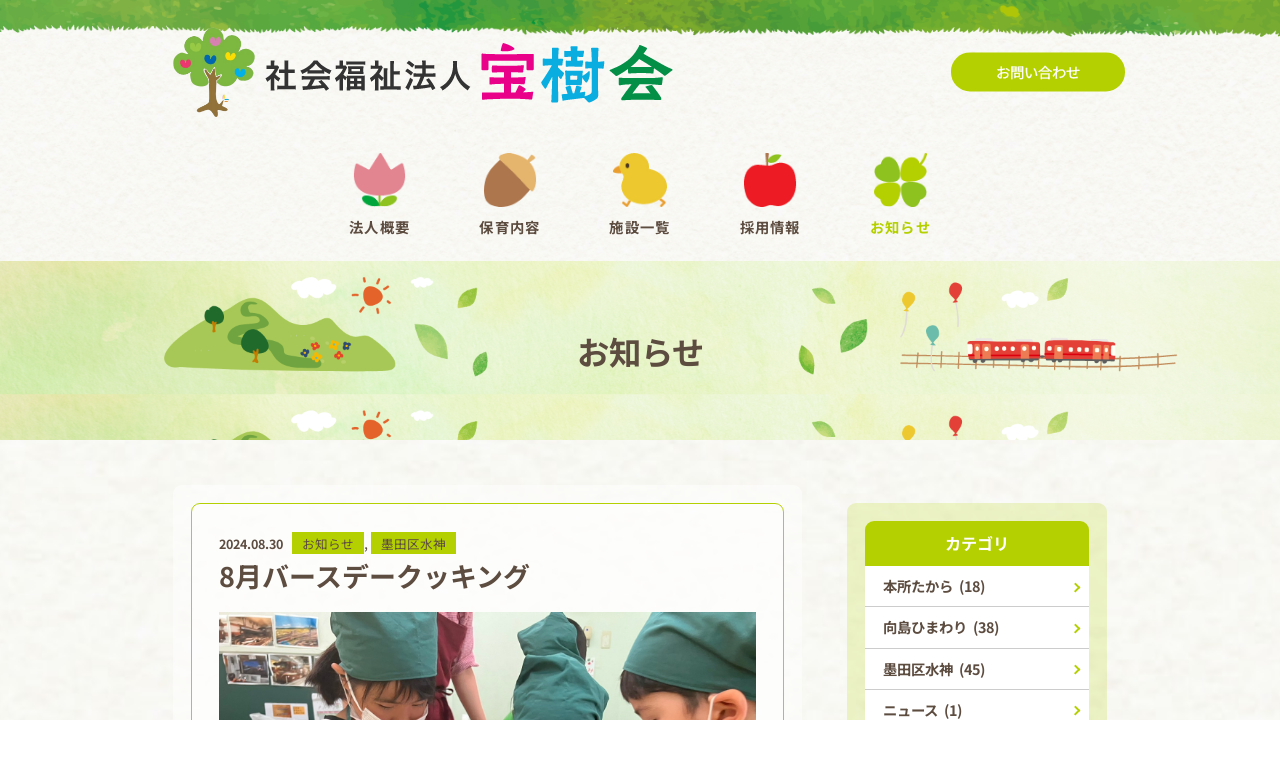

--- FILE ---
content_type: text/css; charset=UTF-8
request_url: https://www.fukushi-houjukai.com/wp-content/themes/demo10-hoikuen-kidsna-webpack/style.css?ver=1.0.0
body_size: 197
content:
/*!
Theme Name: simple_plan
Theme URI: https://www.nextbeat.co.jp/
Author: simple_plan
Author URI: https://www.nextbeat.co.jp/
Description: Description
Version: 1.0.0
License: GNU General Public License v2 or later
License URI: LICENSE
Text Domain: simple_plan
Tags: custom-background, custom-logo, custom-menu, featured-images, threaded-comments, translation-ready

This theme, like WordPress, is licensed under the GPL.
Use it to make something cool, have fun, and share what you've learned with others.

simple_plan is based on Underscores https://underscores.me/, (C) 2012-2017 Automattic, Inc.
Underscores is distributed under the terms of the GNU GPL v2 or later.

Normalizing styles have been helped along thanks to the fine work of
Nicolas Gallagher and Jonathan Neal https://necolas.github.io/normalize.css/
*/

.c-section__banner__full-width .main-banner__slick .c-thumbnail {
    border-radius: 0!important;
}

.c-h-01-1.c-section__banner-page{
    background-size: auto;
    background-repeat: no-repeat;
    background-position: center;
    padding: 0;
    height: 200px;
    display: flex;
    justify-content: center;
    align-items: center;
}

@media screen and (max-width:1000px){
    .c-h-01-1.c-section__banner-page{
        background-size: 100%;
        height: calc(100 / 375 * 100vw);
    }
}

.fancybox-inner .fancybox-caption {
    top: 50%;
    transform: translate(-50%, -50%);
    left: 50%;
    font-size: 32px;
    font-weight: 700;
    padding: 0;
    max-width: 90vw!important;
    max-height: 80vh!important;
    pointer-events: none;
}

.fancybox-inner .fancybox-caption p {
    font-size: 32px;
    font-weight: 700;
}

.fancybox-inner .fancybox-caption h6 {
    padding: 30px;
    text-align: left;
}

.fancybox-inner .fancybox-caption::before {
    content: none !important;
}

.c-section__login {
    margin-bottom: 0 !important;
    padding-bottom: 3.75rem;
}



--- FILE ---
content_type: text/css; charset=UTF-8
request_url: https://www.fukushi-houjukai.com/wp-content/themes/demo10-hoikuen-kidsna-webpack/assets/css/main.min.css?ver=1.0.0
body_size: 18185
content:
@charset "UTF-8";@import url(../fonts/font.css);@font-face{font-family:KAWAIITEGAKIMOJI;src:url(../fonts/KAWAIITEGAKIMOJI.eot);src:url(../fonts/KAWAIITEGAKIMOJI.eot?#iefix) format("embedded-opentype"),url(../fonts/KAWAIITEGAKIMOJI.woff2) format("woff2"),url(../fonts/KAWAIITEGAKIMOJI.woff) format("woff"),url(../fonts/KAWAIITEGAKIMOJI.ttf) format("truetype"),url(../fonts/KAWAIITEGAKIMOJI.svg#KAWAIITEGAKIMOJI) format("svg");font-weight:400;font-style:normal;font-display:swap}*,:after,:before,html{box-sizing:border-box}

/*! normalize.css v3.0.2 | MIT License | git.io/normalize */body{margin:0;color:#333;font-size:16px;font-size:1rem;line-height:27.2px;line-height:1.7rem;font-weight:500;font-family:Yugo;word-break:break-all;overflow-x:hidden}@media (max-width:750px){body{font-size:32px;font-size:2rem;line-height:48px;line-height:3rem}}article,aside,details,figcaption,figure,footer,header,hgroup,main,menu,nav,section,summary{display:block}audio,canvas,progress,video{display:inline-block;vertical-align:baseline}audio:not([controls]){display:none;height:0}[hidden],template{display:none}a{text-decoration:none;color:#333}a:active,a:hover{outline:0}abbr[title]{border-bottom:1px dotted}b,strong{font-weight:700}dfn{font-style:italic}mark{background:#ff0;color:#000}small{font-size:80%}sub,sup{font-size:75%;line-height:0;position:relative;vertical-align:baseline}sup{top:-.5em}sub{bottom:-.25em}svg:not(:root){overflow:hidden}figure{margin:1em 40px}hr{box-sizing:content-box;height:0}pre{overflow:auto}code,kbd,pre,samp{font-size:1em}button,input,optgroup,select,textarea{color:inherit;font:inherit;margin:0}button{outline:none;overflow:visible}button,select{text-transform:none}button,html input[type=button],input[type=reset],input[type=submit]{-webkit-appearance:button;cursor:pointer}button[disabled],html input[disabled]{cursor:default}button::-moz-focus-inner,input::-moz-focus-inner{border:0;padding:0}input::-moz-focus-inner{line-height:normal}input[type=checkbox],input[type=radio]{box-sizing:border-box;padding:0}input[type=number]::-webkit-inner-spin-button,input[type=number]::-webkit-outer-spin-button{height:auto}input[type=search]{-webkit-appearance:textfield;box-sizing:content-box}input[type=search]::-webkit-search-cancel-button,input[type=search]::-webkit-search-decoration{-webkit-appearance:none}fieldset{border:1px solid silver;margin:0 2px;padding:.35em .625em .75em}legend{border:0;padding:0}textarea{overflow:auto}optgroup{font-weight:700}table{border-collapse:collapse;border-spacing:0}td,th{padding:0}html{font-size:1.12269vw;line-height:1.94352}@media (max-width:750px){html{font-size:2.13713vw;line-height:2}}@media (min-width:1400px){html{font-size:1rem}}blockquote,body,caption,dd,dl,fieldset,figure,form,h1,h2,h3,h4,h5,h6,hr,legend,ol,p,pre,table,td,th,ul{margin:0;padding:0}.alignleft{float:left}.alignright{float:right}@media (min-width:751px){h1{font-size:36px;font-size:2.25rem}h1,h2{line-height:27.2px;line-height:1.7rem;font-weight:700}h2{color:#333;font-size:30px;font-size:1.875rem}h3{font-size:24px;font-size:1.5rem}h3,h4{line-height:27.2px;line-height:1.7rem;font-weight:700}h4{font-size:16px;font-size:1rem}h5{font-size:14px;font-size:.875rem;font-weight:700}h5,p{line-height:27.2px;line-height:1.7rem}p{font-size:16px;font-size:1rem}p[style*="text-align: center"]{width:100%;display:block}}@media (max-width:750px){h1{font-size:48px;font-size:3rem;line-height:72px;line-height:4.5rem}h1,h2{font-weight:400}h2{color:#333;font-size:44px;font-size:2.75rem;line-height:60px;line-height:3.75rem}h3{font-size:40px;font-size:2.5rem;line-height:54px;line-height:3.375rem}p{font-size:32px;font-size:2rem;line-height:48px;line-height:3rem}p[style*="text-align: center"]{width:100%;display:block}}img{border:0;max-width:100%;vertical-align:middle;height:auto;margin:0 auto}ul{list-style:none;margin:0}li>ol,li>ul{margin-bottom:0}.o-animation--zoom{overflow:hidden;background-color:#fff}.o-animation--zoom img{display:block;transition-duration:.3s}.o-animation--zoom:hover img{opacity:.9;transform:scale(1.1);transition-duration:.3s}.o-animation__scroll--on{animation:a 1s ease-in-out forwards}.o-animation__scroll--off{animation:b 375ms ease-in-out forwards}.o-animation--chico{position:relative;z-index:10}.o-animation--chico figure{position:relative;overflow:hidden;text-align:center;cursor:pointer}.o-animation--chico figure:after{content:"";position:absolute;top:.3125rem;left:.3125rem;z-index:9;right:.3125rem;bottom:.3125rem;border:1px solid #fff;transform:scale(1.1);transition:all .2s ease}.o-animation--chico img{transform:scale(1.05);transition:all .2s ease}.o-animation--chico figcaption{position:absolute;z-index:9;top:0;left:0;width:100%;height:100%;padding:.9375rem;color:#fff;text-transform:uppercase;font-size:1.25em;visibility:hidden;opacity:0;background:rgba(0,0,0,.5)}.o-animation--chico p{position:relative;display:-ms-flexbox;display:flex;-ms-flex-wrap:wrap;flex-wrap:wrap;-ms-flex-direction:row;flex-direction:row;-ms-flex-align:center;align-items:center;-ms-flex-pack:center;justify-content:center;width:100%;height:100%;overflow:hidden;font-size:14px;font-size:.875rem;line-height:24px;line-height:1.5rem;letter-spacing:1px}.o-animation--chico span{transform:scale(1.5);transition:all .2s ease}.o-animation--chico:hover figcaption{visibility:visible;opacity:1}.o-animation--chico:hover figure:after,.o-animation--chico:hover span{transform:scale(1)}@keyframes a{0%{opacity:0;transform:translateY(10%)}to{opacity:1;transform:translateY(0)}}@keyframes b{0%{opacity:1;transform:translateY(0)}to{opacity:0;transform:translateY(10%)}}.o-media{display:table;width:100%}.o-media__img{display:table-cell;vertical-align:top}.o-media__img img{display:block;max-width:none}.o-media__body{display:table-cell;vertical-align:top;width:100%}.o-container{max-width:67.5rem;padding-left:1.25rem;padding-right:1.25rem;margin:0 auto}.o-container__fluid{min-width:100%;margin:0 auto}.o-row{margin-right:-15px;margin-left:-15px}@media (max-width:750px){.o-container{width:100%}}.c-loader{position:relative}.c-loader:before{content:"";position:absolute;top:50%;left:50%;margin-top:-.625rem;margin-left:-.625rem;z-index:1;width:1.25rem;height:1.25rem;border:.1875rem solid #fff;border-radius:100%;border-top:.1875rem solid transparent;animation:c infinite linear 1s}@keyframes c{0%{transform:rotate(0deg)}50%{transform:rotate(180deg) opacity .35}to{transform:rotate(1turn)}}.c-address p{color:#333;letter-spacing:.0875rem;text-transform:uppercase;font-size:.875rem}@media (max-width:750px){.c-address p{padding-left:.25rem;font-size:22px;font-size:1.375rem;line-height:27.2px;line-height:1.7rem;letter-spacing:.1375rem;margin-bottom:3.5625rem}}.c-address__list{display:-ms-flexbox;display:flex;-ms-flex-wrap:wrap;flex-wrap:wrap}@media (min-width:751px){.c-address__list{-ms-flex-pack:distribute;justify-content:space-around}}.c-address__list p{letter-spacing:0}.c-address__list__item__title p{color:#333!important;display:block;margin-bottom:.5rem}@media (max-width:750px){.c-address__list__item__title p{text-align:left!important}}.c-address__list__item__content p{color:#333}@media (min-width:751px){.c-address__list__item{width:22.5rem}.c-address__list__item__title p{font-size:1.125rem}.c-address__list__item__content p{font-size:1rem}}@media (max-width:750px){.c-address__list__item{width:100%}.c-address__list__item__title p{color:#333;line-height:2.375rem!important;margin-bottom:.3125rem;text-align:left}.c-address__list__item__content p{font-size:32px;font-size:2rem;line-height:42px;line-height:2.625rem;margin-bottom:1.875rem}}@media (min-width:751px){.c-address__map{margin-bottom:2.5rem}}@media (max-width:750px){.c-address__map{margin-bottom:2.5rem}}.c-address__map iframe{width:100%;height:400px}.c-address__map--type2{overflow:hidden}.c-address__map--type2 iframe{width:100%;height:465px;margin-top:-65px}.c-article{-ms-flex-direction:column;flex-direction:column;padding:1.875rem;border-radius:.625rem;border:1px solid #ccc;background:hsla(0,0%,100%,.5)}@media (max-width:750px){.c-article{padding:2.5rem 1.25rem;border-radius:1.25rem}}.c-article__meta{display:-ms-flexbox;display:flex;-ms-flex-align:center;align-items:center;margin-bottom:.4375rem}@media (max-width:750px){.c-article__meta{margin-bottom:1.25rem}}.c-article__meta__date{padding-top:1px}@media (min-width:751px){.c-article__meta__categories a,.c-article__meta__date{font-size:.875rem;color:#333}}@media (max-width:750px){.c-article__meta__categories a,.c-article__meta__date{font-size:1.75rem;color:#333;font-weight:700}}.c-article__meta__categories a{padding:.0625rem .625rem 0;background:#ffa726;color:#fff;border:1px solid #ffa726}@media (min-width:751px){.c-article__meta__categories a{opacity:1}.c-article__meta__categories a:hover{opacity:.75}}@media (max-width:750px){.c-article__meta__categories a{font-size:1.5rem}}.c-article__meta__date{font-weight:700}@media (min-width:751px){.c-article__meta__date{width:4.5rem;margin-right:.625rem}}@media (max-width:750px){.c-article__meta__date{margin-right:1.875rem;width:10.625rem}}.c-article__meta li:last-child{-ms-flex:1;flex:1}.c-article__meta li a{opacity:1}.c-article__meta li a:hover{opacity:.5}.c-article__title{display:block}.c-article__title a{opacity:1}.c-article__title a:hover{opacity:.5}@media (min-width:751px){.c-article__title{margin-bottom:1.5625rem;line-height:2rem}}@media (max-width:750px){.c-article__title{margin-bottom:2.5rem}.c-article__title,.c-article__title a{color:#333;font-weight:700}}.c-article__thumb{display:block;opacity:1;margin-bottom:1.875rem}.c-article__thumb:hover{opacity:.5}.c-article__content{display:block}@media (min-width:751px){.c-article__content h1{line-height:2.875rem}.c-article__content h2{line-height:2.5rem}.c-article__content p:not(:last-child){margin-bottom:1.875rem}}@media (max-width:750px){.c-article__content p:not(:last-child){margin-bottom:2.5rem}}.c-article__content img{width:100%;height:auto}.c-article__content a{color:#ae8fcc;line-height:1.2;opacity:1}.c-article__content a:hover{opacity:.5}.c-article__content hr{margin:.9375rem 0}.c-article__btn{margin-left:auto;line-height:1.2;text-decoration:underline;opacity:1;color:#333}.c-article__btn:hover{opacity:.5;text-decoration:none}.c-article__btn:before{content:"";z-index:1;position:relative;width:.625rem;height:.625rem;border:solid #29b6f6;border-width:0 .09375rem .09375rem 0;padding:.1875rem;transition:all .35s;transform:rotate(316deg);-webkit-transform:rotate(316deg);left:-.8125rem;margin-left:-.625rem;display:inline-block;vertical-align:middle}@media (max-width:750px){.c-article__btn:before{border-width:0 .1875rem .1875rem 0;width:1.25rem;height:1.25rem;left:-1.25rem}}@media (max-width:750px){.c-article__btn{margin-top:2.5rem}}.c-banner{position:relative;max-height:62.0625rem;overflow:hidden}.c-banner__inner{width:19.25rem;position:absolute;z-index:1;top:15.8125rem;left:14.2vw}@media (max-width:750px){.c-banner{max-height:27.625rem}.c-banner__inner{width:14.8125rem;top:6rem;left:2.1875rem}}.c-video__wrap{min-width:100%;height:37.75rem;overflow:hidden;position:relative}.c-video__wrap .mbYTP_wrapper{position:absolute!important;top:0!important;left:50%!important;transform:translate(-50%)!important;max-width:71.25rem!important;width:auto!important;min-width:0!important}.c-video__wrap iframe{height:55rem!important;margin:-8rem 0 0!important;max-width:72rem!important;position:static!important}@media (max-width:750px){.c-video__wrap{height:22.8125rem}.c-video__wrap iframe{max-width:47rem!important;height:42rem!important}}.c-video__inner{margin:0 auto}@media (min-width:751px){.c-video__inner{width:71.25rem}}.c-block{display:-ms-flexbox;display:flex;-ms-flex-pack:justify;justify-content:space-between}@media (max-width:750px){.c-block{-ms-flex-direction:column-reverse;flex-direction:column-reverse}}@media (min-width:751px){.c-block__thumb{width:29.375rem}}@media (max-width:750px){.c-block__thumb{margin-bottom:1.875rem}}.c-block__content{width:100%}@media (min-width:751px){.c-block__content{width:32.5rem}}@media (min-width:751px){.c-block__image--left{-ms-flex-direction:row-reverse;flex-direction:row-reverse}}.c-block--type1 .c-block__content{position:relative;z-index:1;-ms-flex:1;flex:1;margin-right:3.125rem}.c-block--type1 .c-block__content h3 p{margin-bottom:0;padding-bottom:.625rem}@media (min-width:751px){.c-block--type1 .c-block__content{width:31.875rem}.c-block--type1 .c-block__content .c-box{margin-bottom:1.25rem;border-radius:1.25rem}.c-block--type1 .c-block__thumb{width:30rem}.c-block--type1 .c-block__thumb .c-thumbnail{border-radius:.9375rem}.c-block--type1.c-block__image--left .c-block__content{margin-left:3.125rem;margin-right:0}}@media (max-width:750px){.c-block--type1 .c-block__content .c-box{padding:2.5rem 1.875rem;margin-bottom:1.875rem;border-radius:2.5rem}.c-block--type1 .c-block__thumb{width:100%}.c-block--type1 .c-block__thumb .c-thumbnail{border-radius:1.875rem}}@media (min-width:751px){.c-block--type2 .c-block__thumb{width:29.375rem}.c-block--type2 .c-block__thumb .c-thumbnail{border-radius:.9375rem}.c-block--type2 .c-block__heading p{font-size:1.125rem}.c-block--type2.c-block__image--left .c-block__heading{padding:.625rem 3.75rem 1.875rem 5rem}.c-block--type2.c-block__image--left .c-block__content{margin-left:3.125rem;margin-right:0}.c-block--type2.c-block__image--left .c-block__content .c-box{border-radius:1.25rem}}@media (max-width:750px){.c-block--type2 .c-block__thumb .c-thumbnail{border-radius:1.875rem}.c-block--type2.c-block__image--left .c-block__content .c-box{border-radius:2.5rem}}.c-block--type2 .c-block__heading{display:block;text-align:center;padding:.625rem 5rem 1.875rem 3.75rem}.c-block--type2 .c-block__heading p{color:#333}.c-block--type2 .c-block__content{position:relative;z-index:1;-ms-flex:1;flex:1;margin-right:3.125rem}@media (max-width:750px){.c-block--type2 .c-block__content .c-box>p{font-size:32px;font-size:2rem;line-height:64px;line-height:4rem}}.c-block--type2-2 .c-block__content h3 p{margin-bottom:0;padding-bottom:.625rem}@media (max-width:750px){.c-block--type2-2 .c-block__thumb{margin-bottom:0}.c-block--type2-2 .c-block__thumb .c-thumbnail{border-bottom-left-radius:0;border-bottom-right-radius:0}.c-block--type2-2 .c-block__content .c-box{border-top-left-radius:0;border-top-right-radius:0}}@media (min-width:751px){.c-block--type-3 .c-block__thumb{width:25rem}}@media (min-width:751px){.c-block--type-3 .c-block__content{width:37.5rem}.c-block--type-3 .c-block__content .c-box{padding:1.5625rem 1.875rem 1.875rem}.c-block--type-3 .c-block__content .c-box .c-block__desc{margin-bottom:1.5625rem}}.c-block--type-3 .c-block__content .c-box.u-background--white{background:hsla(0,0%,100%,.5)}@media (max-width:750px){.c-block--type-3{-ms-flex-direction:unset;flex-direction:unset;-ms-flex-wrap:wrap;flex-wrap:wrap}.c-block--type-3 .c-block__thumb{width:100%;margin-bottom:0}.c-block--type-3 .c-block__content{width:86%;margin:-6.25rem auto 0;position:relative;z-index:2}.c-block--type-3 .c-block__content .c-box{padding:1.875rem}.c-block--type-3 .c-block__content .c-box .c-block__desc{margin-bottom:1.875rem}}@media (min-width:751px){.c-block--type-3-2 .c-block__content .c-box{padding:.9375rem 1.25rem 1.25rem}}@media (max-width:750px){.c-block--type-3-2 .c-block__content{margin:-7.5rem auto 0}.c-block--type-3-2 .c-block__content .c-box{padding:2.5rem}}.c-block--c-04 .c-block__thumb{width:22.5rem}.c-block--c-04 .c-block__content{width:25.9375rem}.c-block--c-04 .c-block__content .c-box{padding:1.25rem .9375rem}.c-block--c-04 .c-block__content .c-block__sub{font-size:1.25rem;font-weight:700;margin-bottom:.625rem}.c-block--c-04 .c-block__content .c-block__desc{margin-bottom:.9375rem}@media (min-width:751px){.c-block--c-04 .c-block__content .c-block__desc p{line-height:1.5rem;margin-bottom:.625rem}}@media (max-width:750px){.c-block--c-04{-ms-flex-direction:unset;flex-direction:unset;-ms-flex-wrap:wrap;flex-wrap:wrap}.c-block--c-04 .c-block__thumb{width:100%;margin-bottom:1.25rem}.c-block--c-04 .c-block__content{width:100%}.c-block--c-04 .c-block__content .c-box{padding:2.5rem 1.875rem}.c-block--c-04 .c-block__content .c-block__sub{font-size:2.25rem}.c-block--c-04 .c-block__content .c-block__desc{margin-bottom:2.5rem}}.c-block__i-04{max-width:50rem;margin:0 auto;padding:3.75rem;border:1px solid #ccc;border-radius:1.25rem;background:hsla(0,0%,100%,.5)}@media (max-width:750px){.c-block__i-04{padding:2.5rem 1.25rem;border:1px solid #ccc;border-radius:1.25rem}}.c-block__i-04__content__text{margin-bottom:2.5rem}.c-block__i-04__content__text p{font-size:1.5rem;line-height:2.5rem;font-weight:700}@media (max-width:750px){.c-block__i-04__content__text p{font-size:2rem}}.c-block__f-01-4 .note{width:100%;display:-ms-flexbox;display:flex;-ms-flex-pack:end;justify-content:flex-end}@media (max-width:750px){.c-block__f-01-4 .note p{font-size:1.75rem}}.c-block__f-01-3{-ms-flex-wrap:wrap;flex-wrap:wrap}.c-block__f-01-3 .note{width:100%;display:-ms-flexbox;display:flex;-ms-flex-pack:end;justify-content:flex-end}@media (max-width:750px){.c-block__f-01-3 .note p{font-size:1.75rem}}@media (max-width:750px){.c-block__f-01-3{-ms-flex-direction:unset;flex-direction:unset}}.c-block__l-02 .c-table--sm tbody tr th{width:9.6875rem;padding-right:.9375rem}@media (max-width:750px){.c-block__l-02 .c-table--sm tbody tr th{width:100%}}.c-block__l-02 .c-block__thumb .c-thumbnail{border-radius:.9375rem}@media (max-width:750px){.c-block__l-02 .c-block__thumb .c-thumbnail{border-radius:1.875rem}}.c-block__l-03 .c-block__content{width:100%;display:-ms-flexbox;display:flex;border-radius:.625rem;border:1px solid #ccc;overflow:hidden}@media (max-width:750px){.c-block__l-03 .c-block__content{border-radius:1.25rem;border:1px solid #ccc;-ms-flex-wrap:wrap;flex-wrap:wrap}}.c-block__l-03 .c-block__content .c-list__group{width:50%}@media (max-width:750px){.c-block__l-03 .c-block__content .c-list__group{width:100%}.c-block__l-03 .c-block__content .c-list__group:not(:last-child){border-bottom:1px solid #ccc}}@media (min-width:751px){.c-block__l-03 .c-block__content .c-list__group:first-child{border-right:1px solid #ccc}}.c-block__l-03 .c-block__content .c-list__group__item{padding:1.25rem 1.875rem;display:-ms-flexbox;display:flex;-ms-flex-align:center;align-items:center}@media (max-width:750px){.c-block__l-03 .c-block__content .c-list__group__item{padding:1.875rem 3.75rem}}.c-block__l-03 .c-block__content .c-list__group__item:first-child{border-top:0 solid #ccc}.c-block__l-03 .c-block__content .c-list__group__item:last-child{border-bottom:0 solid #ccc}.c-block__l-03 .c-block__content .c-list__group__item p:first-child{display:-ms-flexbox;display:flex;-ms-flex-align:center;align-items:center;-ms-flex-pack:center;justify-content:center;-ms-flex:none;flex:none;font-size:1rem;color:#fff;border-radius:50%;width:2.5rem;height:2.5rem;background-color:#29b6f6}@media (max-width:750px){.c-block__l-03 .c-block__content .c-list__group__item p:first-child{margin-right:2.5rem;font-size:2rem;width:5rem;height:5rem}}@media (max-width:750px){.c-block__l-03 .c-block__content .c-list__group__item p:last-child{font-size:2rem}}.c-block__l-05{max-width:50rem;margin:0 auto}.c-block__l-05 .c-block__content{width:100%;border-radius:.625rem;border:1px solid #ccc;overflow:hidden}@media (max-width:750px){.c-block__l-05 .c-block__content{border-radius:1.25rem}}.c-block__l-05 .c-list__group{width:100%}@media (min-width:751px){.c-block__l-05 .c-list__group{border-radius:.3125rem;overflow:hidden}}.c-block__l-05 .c-list__group__item{display:-ms-flexbox;display:flex;-ms-flex-align:center;align-items:center;padding:.625rem 1.25rem}.c-block__l-05 .c-list__group__item:first-child{border-top:0 solid #ccc}.c-block__l-05 .c-list__group__item:last-child{border-bottom:0 solid #ccc}@media (max-width:750px){.c-block__l-05 .c-list__group__item:last-child{border-bottom:1px solid #ccc}}.c-block__l-05 .c-list__group__item:first-child{background-color:rgba(41,182,246,.2)}.c-block__l-05 .c-list__group__item:first-child p{text-align:left;font-size:1.125rem;font-weight:700}@media (max-width:750px){.c-block__l-05 .c-list__group__item:first-child p{font-size:2rem}}.c-block__l-05 .c-list__group__item p:first-child{margin-right:.75rem}@media (max-width:750px){.c-block__l-05 .c-list__group__item p:first-child{width:inherit}}.c-block__l-05 .c-list__group__item a{text-decoration:underline}@media (max-width:750px){.c-block__l-05 .c-list__group__item a{font-size:2rem}}.c-block__e91{border-radius:1.25rem;border:1px solid #ccc;padding:3.75rem 7.1875rem;overflow:hidden}@media (max-width:750px){.c-block__e91{border-radius:1.25rem;border:.125rem solid #ccc;padding:2.5rem 1.25rem}}.c-block__e91 h2 p{margin-bottom:2.5rem!important}.c-block__e91 .text{margin-bottom:3.75rem}.c-block__e91 .button{text-align:center}.c-block__e91 .c-btn{color:#fff;display:inline-block;margin:0 auto;min-width:15rem}.c-block__e91 .c-icon__arrow--left:before{content:"";position:absolute;top:1.25rem;left:.625rem;width:.625rem;height:.625rem;border:solid #29b6f6;border-width:0 .09375rem .09375rem 0;display:inline-block;padding:.1875rem;transition:all .35s;-webkit-transform:rotate(135deg)}@media (max-width:750px){.c-block__e91 .c-icon__arrow--left:before{top:2.0625rem}}.c-block__c-02-3 h4 p.u-background--white,.c-block__c-02-4 h4 p.u-background--white{background:hsla(0,0%,100%,.5)}.ie .c-block__l-05 .c-list__group__item:first-child{padding:.8125rem 1.25rem .4375rem}.ie .c-block__l-05 .c-list__group__item:first-child p:first-child{width:auto}.c-box{background-color:hsla(0,0%,100%,.5)}.c-box:not(:last-child){margin-bottom:2.5rem}@media (max-width:750px){.c-box:not(:last-child){margin-bottom:5rem}}@media (min-width:751px){.c-box{padding:1.25rem;border-radius:.625rem}}@media (max-width:750px){.c-box{padding:2.5rem 1.875rem;border-radius:1.25rem}}.c-box__block{padding:1.875rem}@media (min-width:751px){.c-box__block .c-block__thumb{width:28.75rem;height:21.5625rem}.c-box__block .c-block__content{width:29.375rem}}@media (max-width:750px){.c-box__block{padding:0;border:none;border-radius:0}}.c-breadcrumb{width:100%;padding-top:.375rem;padding-bottom:.375rem}.c-breadcrumb li{display:inline}.c-breadcrumb li a,.c-breadcrumb li span{display:inline;vertical-align:middle;font-size:.9375rem;letter-spacing:.075rem;color:#333}@media (max-width:750px){.c-breadcrumb li a,.c-breadcrumb li span{font-size:1.875rem}}.c-breadcrumb li a{position:relative;opacity:1;margin-right:.375rem}.c-breadcrumb li a:hover{opacity:.5}.c-breadcrumb li a:after{content:"";z-index:1;width:.625rem;height:.625rem;border:solid #29b6f6;border-width:0 .09375rem .09375rem 0;display:inline-block;padding:.1875rem;transition:all .35s;transform:rotate(316deg);-webkit-transform:rotate(316deg)}@media (max-width:750px){.c-breadcrumb li a:after{width:1.25rem;height:1.25rem;border-width:0 .1875rem .1875rem 0}}@media (max-width:750px){.c-breadcrumb{padding:.3125rem 1.25rem}.c-breadcrumb li a,.c-breadcrumb li span{font-size:30px;font-size:1.875rem;line-height:37.2px;line-height:2.325rem;letter-spacing:.125rem}}.c-btn{position:relative;display:inline-block;text-align:center;font-size:1rem;padding:.5625rem 3.125rem .5rem;min-width:10rem;border-radius:1.5625rem;opacity:1}@media (max-width:750px){.c-btn{min-width:18.75rem;font-size:1.75rem;border-radius:2.75rem;padding:.84375rem 3.125rem .78125rem}}.c-btn:hover{opacity:.5}.c-btn--sm{min-width:9.375rem;padding:.5rem 1.125rem .4375rem}.c-btn--lg{min-width:25rem;padding:1.1875rem 3.125rem}.c-btn--lg span{font-size:1.5rem}.c-btn--lg:after{content:"";position:absolute;top:50%;right:1.625rem;margin-top:-.5625rem;z-index:1;width:.9375rem;height:.9375rem;border:solid #fff;border-width:0 .1875rem .1875rem 0;display:inline-block;padding:.4375rem;transition:all .35s;transform:rotate(316deg);-webkit-transform:rotate(316deg)}@media (max-width:750px){.c-btn--lg{border-radius:3.125rem!important;min-width:31.25rem;padding:1.875rem 3.125rem}.c-btn--lg:after{right:1.875rem;margin-top:-.6875rem;width:1.125rem;height:1.125rem;border-width:0 .25rem .25rem 0;padding:.5625rem}}.c-btn--default{background-color:#29b6f6}.c-btn--default,.c-btn--pink-dark{color:#fff;-webkit-text-stroke:.3px #fff}.c-btn--pink-dark{background-color:#ae8fcc}.c-btn__outline{display:-ms-flexbox;display:flex;-ms-flex-align:center;align-items:center;border-radius:1.375rem;border:1px solid #333}.c-btn__outline:after{display:block;background-image:url(../images/icons/arrow_btn_outline.png);width:.4375rem;height:.75rem;margin-left:.625rem}.c-btn__contact{position:relative;margin-left:auto;margin-bottom:2.875rem;opacity:1}.c-btn__contact:hover{opacity:.5}.c-btn__contact:before{content:"";background:url(../images/icons/contact.png) no-repeat 50%;width:.875rem;height:1.125rem;margin-right:.5rem;background-size:contain;position:absolute;left:-1.375rem;top:50%;margin-top:-.625rem;z-index:1}.c-btn__icon-arrow:after{content:"";position:absolute;top:1.0625rem;right:1.25rem;z-index:1;width:.375rem;height:.375rem;border:solid #fff;border-width:0 .125rem .125rem 0;display:inline-block;padding:.1875rem;transition:all .35s;transform:rotate(316deg);-webkit-transform:rotate(316deg)}@media (max-width:750px){.c-btn__icon-arrow:after{top:1.875rem;right:1.25rem;width:.625rem;height:.625rem;border-width:0 .1875rem .1875rem 0;padding:.375rem}}.c-btn__readmore{display:-ms-flexbox;display:flex;-ms-flex-pack:center;justify-content:center;font-size:.875rem;margin-top:1.875rem}.c-btn__readmore span{display:block;text-align:center;min-width:7.0625rem;border-radius:.9375rem;border:1px solid #a1b3ba;font-weight:400;line-height:1.4875rem;padding:.125rem .9375rem .1875rem;color:#333;-webkit-text-stroke:.3px #333}@media (max-width:750px){.c-btn__readmore{margin-top:1.5625rem;font-size:24px;font-size:1.5rem;line-height:23.8px;line-height:1.4875rem;-ms-flex-pack:end;justify-content:flex-end}.c-btn__readmore span{min-width:10.8125rem;border-radius:1.375rem;border-width:.125rem;padding:.625rem .9375rem}}.c-btn__back{position:relative;margin:0 auto;text-align:center;background-color:#fff}.c-btn__back,.c-btn__back:before{display:inline-block;transition:all .35s}.c-btn__back:before{content:"";position:absolute;top:50%;z-index:1;transform:rotate(135deg);-webkit-transform:rotate(135deg)}@media (min-width:751px){.c-btn__back{border-radius:22px;color:#333;-webkit-text-stroke:.3px #333;border:1px solid #333;width:16.25rem;padding:.625rem 1.25rem .5625rem;font-size:1rem}.c-btn__back:before{border:solid #333;left:.75rem;margin-top:-.25rem;width:.5rem;height:.5rem;border-width:0 .09375rem .09375rem 0;padding:.25rem}.c-btn__back:hover{background-color:#ae8fcc;color:#fff;-webkit-text-stroke:.3px #fff;border-color:#ae8fcc}.c-btn__back:hover:before{border-color:#fff}}@media (max-width:750px){.c-btn__back{border-radius:.5rem;color:#ae8fcc;-webkit-text-stroke:.3px #ae8fcc;border:.125rem solid #ae8fcc;width:31.25rem;padding:1.75rem 1.25rem 1.9375rem;font-size:32px;font-size:2rem;line-height:27.2px;line-height:1.7rem}.c-btn__back:before{border:solid #ae8fcc;left:1.875rem;margin-top:-.3125rem;width:.5rem;height:.5rem;border-width:0 .1875rem .1875rem 0;padding:.4375rem}}.c-btn__go-top{color:#fff;border-radius:.25rem;background-color:#29b6f6;font-size:10px;font-size:.625rem;line-height:1;position:absolute;top:-5.625rem;right:1.25rem;padding:1.125rem .3125rem;z-index:100;display:block;width:3.75rem;height:3.75rem;border-radius:50%;font-weight:500;text-align:center;opacity:1}.c-btn__go-top img{margin:0 auto .3125rem;width:.9375rem;display:block;height:auto}.c-btn__go-top:hover{opacity:.5}@media (max-width:750px){.c-btn__go-top{width:6.25rem;height:6.25rem;border-radius:50%;top:-8.75rem;font-size:18px;font-size:1.125rem;line-height:1;right:2.5rem;padding:1.75rem 1.25rem}.c-btn__go-top img{margin:0 auto .5rem;width:1.5625rem;height:auto;display:block}}.c-btn__logout{border:none}.c-content{margin-top:-.625rem}@media (max-width:750px){.c-content{width:100%;margin-bottom:6.25rem;margin-top:0}.c-content .c-box{border-left:0;border-right:0;border-radius:0;padding:0}.c-content .c-box:not(:first-child){border-top:0}}.c-footer{position:relative}@media (max-width:750px){.c-footer .o-container{padding-left:0;padding-right:0;padding-top:0}}.c-footer__inner{max-width:1124px;margin:0 auto;padding:1.875rem 0 1.75rem 2.5rem}@media (max-width:750px){.c-footer__inner{-ms-flex-wrap:wrap;flex-wrap:wrap;max-width:100%;padding:3.125rem 1.875rem 4.375rem}}.c-footer__top,.c-footer__top .o-container{position:relative}.c-footer__bottom{padding-bottom:5.625rem;display:block}@media (max-width:750px){.c-footer__bottom{padding-top:0;padding-bottom:4.375rem}}.c-footer__bottom .c-navbar__footer{margin-bottom:1.875rem;padding-top:1.875rem}@media (max-width:750px){.c-footer__bottom .c-navbar__footer{padding:1.875rem 1.25rem 0}}.c-footer__bottom .info{padding-top:1.25rem;padding-bottom:1.25rem;text-align:center}@media (max-width:750px){.c-footer__bottom .info{padding:2.5rem 0 1.875rem;-ms-flex-wrap:wrap;flex-wrap:wrap}.c-footer__bottom .info .info__left{padding:1.25rem;border-top:1px solid #29b6f6;width:100%}}.c-footer__bottom .info .info__right{margin-left:auto}@media (max-width:750px){.c-footer__bottom .info .info__right{padding:1.25rem 2.5rem;-ms-flex-order:-1;order:-1;width:100%}}.c-footer__bottom .info .info__right ul{display:-ms-flexbox;display:flex}.c-footer__bottom .info .info__right ul li{font-size:.9375rem}@media (max-width:750px){.c-footer__bottom .info .info__right ul li{font-size:1.75rem}}.c-footer__bottom .info .info__right ul li:not(:last-child){margin-right:2.5rem}.c-footer__bottom .info .info__right ul li:before{content:"";position:relative;z-index:1;width:.625rem;height:.625rem;border:solid #29b6f6;border-width:0 .09375rem .09375rem 0;padding:.1875rem;transition:all .35s;transform:rotate(316deg);-webkit-transform:rotate(316deg);left:-.9375rem;margin-left:-.625rem;margin-top:-.125rem;display:inline-block;vertical-align:middle}@media (max-width:750px){.c-footer__bottom .info .info__right ul li:before{margin-top:-.25rem;width:1.25rem;height:1.25rem;border-width:0 .1875rem .1875rem 0}}.c-footer__bottom .info .info__tel{-ms-flex-align:center;align-items:center;-ms-flex-pack:center;justify-content:center}.c-footer__bottom .info .info__tel span{font-size:20px;font-size:1.25rem;line-height:1;font-weight:700;display:inline-block;margin-right:.625rem}.c-footer__bottom .info .info__tel a{font-size:30px;font-size:1.875rem;line-height:1;color:#333;font-weight:700}@media (max-width:750px){.c-footer__bottom .info .info__tel span{font-size:32px;font-size:2rem;line-height:1}.c-footer__bottom .info .info__tel a{font-size:60px;font-size:3.75rem;line-height:1}}.c-footer__bottom .info .info__menu{-ms-flex-align:center;align-items:center;-ms-flex-pack:center;justify-content:center;padding-top:1.25rem}@media (max-width:750px){.c-footer__bottom .info .info__menu{padding-top:1.25rem;display:block}}.c-footer__bottom .info .info__menu2{-ms-flex-align:center;align-items:center;-ms-flex-pack:center;justify-content:center;padding-top:.625rem}@media (max-width:750px){.c-footer__bottom .info .info__menu2{padding-top:.625rem;display:block}}.c-footer__bottom .info .info__link--banner,.c-footer__bottom .info .info__link--text li:not(:last-child){margin-right:1.25rem}@media (max-width:750px){.c-footer__bottom .info .info__link--banner{width:18.125rem;display:inline-block;margin-bottom:.5rem;margin-right:0}.c-footer__bottom .info .info__link--text{-ms-flex-pack:center;justify-content:center}.c-footer__bottom .info .info__link--text li:not(:last-child){margin-right:1.875rem}}.c-footer .logo{display:block;width:13.5625rem}@media (max-width:750px){.c-footer .logo{width:29.875rem}}.c-footer__left{width:100%}@media (min-width:751px){.c-footer__left{border-right:1px solid #ccc;padding-right:1.25rem;width:17.6875rem}}.c-footer__right{width:100%}@media (min-width:751px){.c-footer__right{padding-left:4.375rem;width:50.1875rem}}.c-footer__copyright p{display:block;width:100%;text-align:center;font-size:.75rem;color:#333;letter-spacing:1px;line-height:1}@media (max-width:750px){.c-footer__copyright p{font-size:1.25rem;letter-spacing:.125rem;padding:1rem .625rem .8125rem}}.c-footer .c-widget{-ms-flex-direction:column;flex-direction:column;margin-bottom:.5rem}.c-footer .c-widget__title{font-size:1.125rem;font-weight:400;color:#333;margin-bottom:.3125rem}.c-footer .c-widget.c-navbar ul{display:-ms-flexbox;display:flex}.c-footer .c-widget.c-navbar ul li:not(:last-child) a{margin-right:.9375rem}.c-footer .c-widget.c-navbar ul li a{line-height:1.7rem;letter-spacing:.0875rem;border:none;padding-bottom:0}.c-footer .c-widget.c-navbar ul li a:hover{text-decoration:underline}@media (min-width:751px){.c-footer .c-widget{margin-bottom:1.375rem}.c-footer .c-widget:last-child{margin-bottom:1.125rem}.c-footer .c-widget:first-child.c-navbar li:not(:last-child) a{margin-right:1rem}}@media (max-width:750px){.c-footer .c-widget{margin-bottom:.625rem}.c-footer .c-widget__title{font-size:2rem;margin-bottom:1.125rem}.c-footer .c-widget.c-navbar ul{-ms-flex-wrap:wrap;flex-wrap:wrap}.c-footer .c-widget.c-navbar ul li:not(:last-child) a{margin-right:1.625rem}.c-footer .c-widget.c-navbar ul li a{font-size:24px;font-size:1.5rem;line-height:27.2px;line-height:1.7rem;letter-spacing:.15rem;margin-bottom:1.25rem}}.c-footer__logo{text-align:center;margin-bottom:.75rem}.c-footer__logo--sm{margin-bottom:1.25rem;text-align:center}@media (max-width:750px){.c-footer__logo{width:24.75rem;margin:0 auto 1.5rem}.c-footer__logo--sm{margin-bottom:3.75rem}}.c-footer__btn{text-align:center}.c-footer__btn--title{margin-bottom:.75rem}@media (max-width:750px){.c-footer__btn--title{margin-bottom:1.5rem}}.c-footer__btn--title,.c-footer__btn--title p{font-size:24px;font-size:1.5rem;line-height:1}@media (max-width:750px){.c-footer__btn--title,.c-footer__btn--title p{font-size:32px;font-size:2rem;line-height:1}}.c-footer__btn .c-btn{min-width:18.75rem}@media (max-width:750px){.c-footer__btn .c-btn{min-width:31.25rem}}.c-form__body{display:-ms-flexbox;display:flex;-ms-flex-direction:column;flex-direction:column;overflow:hidden;background-color:#fff;border:1px solid #ccc;border-radius:.3125rem}@media (max-width:750px){.c-form__body{padding:1.25rem 1.375rem;border-radius:1rem}}.c-form__body--lg .c-form__row{padding-top:1.875rem;padding-bottom:1.25rem}@media (min-width:751px){.c-form__body--lg .c-form__row{padding-top:1rem;padding-bottom:1rem}}.c-form__footer{display:-ms-flexbox;display:flex;-ms-flex-pack:justify;justify-content:space-between}@media (min-width:751px){.c-form__footer{padding-top:1.875rem;-ms-flex-pack:center;justify-content:center}}@media (max-width:750px){.c-form__footer{padding-top:5rem}}.c-form__row{display:-ms-flexbox;display:flex;-ms-flex-align:start;align-items:flex-start;padding:.625rem 1.25rem}.c-form__row:not(:last-child){border-bottom:1px solid #ccc}@media (max-width:750px){.c-form__row{padding:1.875rem 0 1.25rem;-ms-flex-direction:column;flex-direction:column;border-width:.125rem}}.c-form__label{position:relative;display:-ms-flexbox;display:flex;-ms-flex-wrap:wrap;flex-wrap:wrap;-ms-flex-align:self-start;align-items:self-start;width:100%}@media (min-width:751px){.c-form__label{font-size:1rem;width:13.125rem}.c-form__label strong{margin-right:.3125rem;line-height:1.25rem;-ms-flex:1;flex:1;font-weight:500}}@media (max-width:750px){.c-form__label{margin-bottom:1.125rem}.c-form__label strong{margin-right:1.25rem;font-size:32px;font-size:2rem;line-height:28px;line-height:1.75rem}}.c-form__label-sub{color:#816666;display:block;width:100%;font-weight:300}@media (min-width:751px){.c-form__label-sub{font-size:12px;font-size:.75rem;line-height:18px;line-height:1.125rem}}@media (max-width:750px){.c-form__label-sub{font-size:24px;font-size:1.5rem;line-height:27.2px;line-height:1.7rem;margin-top:.4375rem}}@media (min-width:751px){.c-form__group{-ms-flex:1;flex:1;padding-left:1.25rem;font-size:1rem}}@media (max-width:750px){.c-form__group{width:100%}}.c-form__select{height:2.5rem}@media (max-width:750px){.c-form__select{height:5rem}}.c-form__control{border:1px solid #ccc;border-radius:.375rem;width:100%;padding:.75rem .9375rem}@media (min-width:751px){.c-form__control{padding:.5rem .625rem .4375rem;border-radius:.1875rem}}@media (max-width:750px){.c-form__control[name=age],.c-form__control[name=graduation_year],.c-form__control[name=office-code1]{width:12.5rem}.c-form__control[name=office-code2]{width:15.625rem}}.c-form__radio{display:-ms-flexbox;display:flex}.c-form__radio__item:not(:last-child){margin-bottom:.3125rem;margin-right:2.5rem}.c-form__radio__item label{overflow:hidden;position:relative;cursor:pointer}.c-form__radio__item input{position:absolute;top:0;left:0;width:100%;height:100%;opacity:0}.c-form__radio__item input:checked+span:before{display:block}.c-form__radio__item span{position:relative}.c-form__radio__item span:after,.c-form__radio__item span:before{content:"";position:absolute;top:50%;transform:translateY(-50%);border-radius:50%}@media (min-width:751px){.c-form__radio__item span{padding-left:2.1875rem;font-size:1rem}.c-form__radio__item span:before{width:.625rem;height:.625rem;background-color:#333;left:.375rem;display:none}.c-form__radio__item span:after{border:1px solid #ccc;left:0;width:1.375rem;height:1.375rem}}@media (max-width:750px){.c-form__radio__item span{font-size:32px;font-size:2rem;line-height:27.2px;line-height:1.7rem;padding-left:3rem}.c-form__radio__item span:before{width:1rem;height:1rem;background-color:#333;left:.625rem;display:none}.c-form__radio__item span:after{border:1px solid #ccc;left:0;width:2.25rem;height:2.25rem}}.c-form__text{display:block;padding-top:1.875rem}@media (min-width:751px){.c-form__text{text-align:center;font-size:1rem;padding-top:1.875rem}}.c-form__btn{position:relative;display:inline-block;text-align:center;border:0 solid #29b6f6;border-radius:1.5625rem;min-width:15rem;font-size:1.75rem;padding:.9375rem 6.25rem;opacity:1}.c-form__btn:hover{opacity:.5}@media (min-width:751px){.c-form__btn{border-color:#29b6f6;min-width:15rem;padding:.5rem 1.875rem .4375rem;border-radius:1.5625rem;font-size:1rem}}@media (max-width:750px){.c-form__btn{font-weight:700;border-width:.125rem;min-width:20.9375rem;border-radius:2.75rem}}.c-form__btn--next:after,.c-form__btn--prev:after{content:"";position:absolute;top:50%;display:inline-block;border:solid #fff;z-index:1;transition:all .35s}@media (min-width:751px){.c-form__btn--next:after,.c-form__btn--prev:after{margin-top:-.25rem;width:.5rem;height:.5rem;border-width:0 .09375rem .09375rem 0;padding:.25rem}}@media (max-width:750px){.c-form__btn--next:after,.c-form__btn--prev:after{top:2.1875rem;width:1rem;height:1rem;border-width:0 .1875rem .1875rem 0}}.c-form__btn--prev{color:#29b6f6;margin:auto .9375rem;background-color:#fff;border:1px solid #29b6f6}.c-form__btn--prev:after{left:.9375rem;transform:rotate(135deg);-webkit-transform:rotate(135deg);border-color:#29b6f6}@media (max-width:750px){.c-form__btn--prev{color:#29b6f6;margin:0}}.c-form__btn--next{margin:auto .9375rem;background-color:#29b6f6;color:#fff!important;border-color:#29b6f6}.c-form__btn--next:after{right:.9375rem;transform:rotate(316deg);-webkit-transform:rotate(316deg)}@media (max-width:750px){.c-form__btn--next{margin:0}}.c-form .c-loader:before{right:2.5rem;left:inherit}.c-gallery{display:-ms-flexbox;display:flex;-ms-flex-flow:row wrap;flex-flow:row wrap}@media (min-width:751px){.c-gallery__item{width:25%}}@media (max-width:750px){.c-gallery__item{width:50%}}.c-gallery__item__thumb{display:block;position:relative;overflow:hidden;opacity:1}.c-gallery__item__thumb:hover{opacity:.75}@media (max-width:750px){.txt_gallery_right{font-size:1.75rem}}.c-header{background-color:#f0fafd;background-position:50%;position:relative;display:block;padding:0}@media (max-width:750px){.c-header{padding:0}}.c-header__full-width{background-color:#c6e6fc}@media (min-width:751px){.c-header__full-width{height:13.625rem}}.c-header__full-width:before{content:"";background-image:url(../images/before_header.png);position:absolute;background-repeat:no-repeat;background-size:cover;background-position:bottom!important;width:100%;height:15.6875rem}@media (max-width:750px){.c-header__full-width:before{background-image:url(../images/before_header_sp.png);height:6.25rem}}@media (min-width:751px){.c-header__full-width:after{content:"";background-image:url(../images/icons/ic_header.png);position:absolute;background-repeat:no-repeat;background-size:100% 100%;background-position:50%;z-index:2;top:-.3125rem;width:100%;height:1.0625rem}}@media (min-width:751px){.c-header__full-width .c-header__top{margin-bottom:1.875rem}}.c-header__full-width .c-navbar>li>a img{object-fit:scale-down}.c-header__full-width .c-header__logo a,.c-header__full-width .c-header__logo a img{display:block}@media (max-width:750px){.c-header__full-width .c-header__logo a{width:24.0625rem;height:3.125rem}.c-header__full-width .c-header__logo a img{height:100%;width:auto}}.c-header__full-width.c-header__postop{background-color:transparent;position:absolute;width:100%;z-index:9999;left:0;top:0}.c-header__full-width.c-header__postop:after,.c-header__full-width.c-header__postop:before{display:none}.c-header__wrap{padding:1.875rem 0 0;position:relative;z-index:2}@media (max-width:750px){.c-header__wrap{padding:1.5625rem 1.25rem;display:-ms-flexbox;display:flex;-ms-flex-pack:justify;justify-content:space-between;-ms-flex-align:center;align-items:center}}@media (max-width:750px){.c-header__postop .c-header__wrap{-ms-flex-align:start;align-items:flex-start}}.c-header__group-clo{position:relative;width:41.5625rem}.c-header__group-clo a{position:absolute;background-image:url(../images/clo.png);background-repeat:no-repeat;background-size:100% 100%;padding:1.875rem}.c-header__group-clo a.item1{top:-1.875rem;left:3.125rem}.c-header__group-clo a.item2{left:42%;top:2.5rem;transform:translateX(-42%)}.c-header__group-clo a.item3{top:-1.875rem;right:3.125rem}.c-header--fixed{position:fixed;top:0;left:0;width:100%;z-index:1000}.c-header__top{margin-bottom:2.5rem}.c-header__top .o-container{display:-ms-flexbox;display:flex;-ms-flex-pack:start;justify-content:flex-start;position:relative}@media (max-width:750px){.c-header__top{margin-bottom:0}}@media (min-width:751px){.c-header__top--2{position:relative}.c-header__top--2 .o-container{-ms-flex-align:center;align-items:center;-ms-flex-pack:center;justify-content:center;height:100%}}@media (max-width:750px){.c-header__top--2{margin:0 auto}}.c-header__top--postop .c-header__contact--phone{width:3.75rem;height:3.75rem;display:block;margin-right:3.75rem}@media (min-width:751px){.c-header__top--postop .c-header__contact{display:-ms-flexbox;display:flex;-ms-flex-pack:end;justify-content:flex-end;-ms-flex-align:center;align-items:center}.c-header__top--postop .c-header__contact--tell a{display:block;color:#fff;font-size:1.375rem}.c-header__top--postop .c-header__contact--tell a:before{content:"";display:inline-block;margin-right:.3125rem;width:1.5rem;height:1.5rem;background-image:url(../images/icons/ic-tel_top.png);background-size:cover}.c-header__top--postop .c-header__contact--tell a:hover{opacity:.5}.c-header__top--postop .c-header__contact--mail a{display:block;color:#fff;font-size:1.125rem;background-color:transparent;padding:0}.c-header__top--postop .c-header__contact--mail a:before{content:"";display:inline-block;margin-right:.3125rem;width:1.8125rem;height:.75rem;background-image:url(../images/icons/ic-mail_top.png);background-size:cover}}@media (max-width:750px){.c-header__top--postop .c-header__logo--txt{text-align:center;font-weight:600}.c-header__top--postop .c-header__logo--txt p{font-size:1.5rem}.c-header__top--postop .c-header__logo a,.c-header__top--postop .c-header__logo a img{height:8rem}}@media (min-width:768px){.c-header__top--postop .c-header__logo{display:none}}@media (min-width:751px){.c-header__contact{position:absolute;right:0;top:50%;transform:translateY(-50%)}.c-header__contact .entry{display:inline-block}}.c-header__contact .phone{font-weight:700;margin-bottom:.3125rem}.c-header__contact .mail,.c-header__contact .phone{display:-ms-flexbox;display:flex;-ms-flex-align:center;align-items:center}.c-header__contact .mail{border-radius:.3125rem;background-color:#29b6f6;min-width:9.375rem;color:#fff}.c-header__contact .mail a{color:#fff}.c-header__logo a,.c-header__logo a img{display:block}@media (max-width:750px){.c-header__logo a{height:3.75rem}.c-header__logo a img{height:100%;width:auto}}.c-header__menu{display:none}@media (min-width:751px){.c-header__menu{display:-ms-flexbox;display:flex;-ms-flex-direction:column;flex-direction:column;-ms-flex-align:center;align-items:center}.c-header__menu--postop{display:-ms-flexbox;display:flex;-ms-flex-direction:unset;flex-direction:unset;-ms-flex-align:end;align-items:flex-end;-ms-flex-wrap:nowrap;flex-wrap:nowrap;-ms-flex-pack:center;justify-content:center;max-width:100%;margin:0 5rem}.c-header__menu--postop .c-header__logo{max-width:15rem;width:100%;margin:0 3rem 3.125rem}.c-header__menu--postop .c-header__logo--txt{text-align:center;margin-bottom:.625rem}.c-header__menu--postop .c-header__logo--txt p{font-size:1.125rem}.c-header__menu--postop .c-navbar{-ms-flex-align:end;align-items:flex-end}.c-header__menu--postop .c-navbar>li>a{position:relative;width:auto;margin-left:1.5rem}.c-header__menu--postop .c-navbar>li>a img{height:auto;margin-bottom:.9375rem}.c-header__menu--postop .c-navbar>li>a p{font-size:1.125rem}.c-header__menu--postop .c-navbar>li:first-child>a{margin-left:0}}@media (max-width:750px){.c-header__menu{position:fixed;top:6.375rem;left:0;width:100%;z-index:9999;display:none;background-color:#fff;border-bottom:.125rem solid #ccc;height:calc(100% - 100rem/16);overflow-y:auto;padding-bottom:1.25rem}.c-header__menu--postop .c-header__logo{display:none}}.c-header__phone{padding:0 1.875rem 1.875rem;text-align:center;margin:0 1.25rem;border-radius:.625rem}.c-header__phone__title{font-size:2rem;font-weight:700}.c-header__phone__number{margin-top:.625rem;font-size:3.75rem;font-weight:700}.c-header__phone__number .c-btn{font-size:2rem;display:-ms-flexbox;display:flex;-ms-flex-align:center;align-items:center;-ms-flex-pack:center;justify-content:center}.c-header__phone__number .c-btn small{font-size:1.5rem;display:inline-block;margin-right:.625rem;font-weight:400}.c-header__phone .c-btn{width:100%}.c-header__entry a{font-size:2rem;font-weight:700}.c-header__entry2{margin-top:.625rem}@media (max-width:750px){.c-header .c-navbar{-ms-flex-direction:column;flex-direction:column;width:100%;padding:2.5rem 1.25rem 0;-webkit-overflow-scrolling:touch}.c-header .c-navbar li a{background:hsla(0,0%,100%,.3);position:relative;display:-ms-flexbox;display:flex;-ms-flex-align:center;align-items:center;padding:.625rem 1.25rem;font-size:32px;font-size:2rem;line-height:54.4px;line-height:3.4rem;letter-spacing:.2rem;color:#333;border:.25rem solid #eee;border-radius:.625rem;margin-bottom:.625rem}.c-header .c-navbar li a:not(.c-navbar__dropdown__link):before{content:"";position:absolute;top:50%;right:2rem;margin-top:-.4375rem;z-index:1;width:.5rem;height:.5rem;border:solid #29b6f6;border-width:0 .21875rem .21875rem 0;display:inline-block;padding:.375rem;transform:rotate(316deg);-webkit-transform:rotate(316deg)}.c-header .c-navbar__dropdown__content li a{padding-left:3.25rem}}@media (max-width:767px){.c-header__postop .c-header__top--postop{width:100%}.c-header__postop .c-header__top--postop .o-container{-ms-flex-pack:center;justify-content:center}.c-header__postop .c-header__contact{position:absolute;left:.5rem}}.c-header__postop .c-header__wrap{background:transparent!important}.logged-in .c-header__postop{top:32px}.c-icon__list{position:relative;margin-right:.625rem;font-weight:700}.c-icon__list:before{content:".";position:absolute;left:0;top:-7px}@media (max-width:750px){.c-icon__list{margin-right:.9375rem}.c-icon__list:before{top:-12px}}.c-icon__badge{display:-ms-flexbox;display:flex;-ms-flex-align:center;align-items:center;-ms-flex-pack:center;justify-content:center;background-color:#ae8fcc;color:#fff;border-radius:50%}.c-icon__badge p{line-height:1}@media (min-width:751px){.c-icon__badge{width:2.5rem;height:2.5rem;margin-right:1.875rem}.c-icon__badge p{font-size:.6875rem}}@media (max-width:750px){.c-icon__badge{width:5rem;height:5rem;margin-right:2.75rem}.c-icon__badge p{font-size:1.375rem}}.c-icon__dash{display:block;background-color:#333}@media (min-width:751px){.c-icon__dash{width:.875rem;height:.125rem;margin:0 .625rem}}@media (max-width:750px){.c-icon__dash{width:1.75rem;height:.25rem;margin:0 1.25rem}}.c-icon__mail{margin-left:.625rem;height:1rem;background-image:url(../images/icons/icon_mail.png);background-size:100% 100%}.c-icon__mail,.c-icon__phone{display:inline-block;margin-right:.3125rem;width:1.25rem}.c-icon__phone{height:1.25rem;background-color:#29b6f6;background-image:url(../images/icons/ic_tel.png);background-size:70% 70%;background-repeat:no-repeat;background-position:50%;border-radius:50%}.c-list{display:-ms-flexbox;display:flex;-ms-flex-direction:column;flex-direction:column;margin:0 auto;width:100%}.c-list__item{overflow:hidden}.c-list__item:first-child{border-top-left-radius:.3125rem;border-top-right-radius:.3125rem}.c-list__item:last-child{border-bottom-left-radius:.3125rem;border-bottom-right-radius:.3125rem}.c-list__item:not(:last-child){border-bottom:1px solid rgba(41,182,246,.2)}@media (max-width:750px){.c-list__item:not(:last-child){border-bottom:.125rem solid rgba(41,182,246,.2)}}@media (max-width:750px){.c-list__item a:last-child{border-bottom:0 solid #ccc}}.c-list__item a{position:relative;display:-ms-flexbox;display:flex;padding:.5625rem 2.5rem .5625rem 2rem;opacity:1}.c-list__item a:hover{opacity:.5}.c-list__item a:after{content:"";position:absolute;top:1.25rem;right:1.25rem;z-index:1;width:.375rem;height:.375rem;border:solid #29b6f6;border-width:0 .125rem .125rem 0;display:inline-block;padding:.1875rem;transition:all .35s;transform:rotate(316deg);-webkit-transform:rotate(316deg)}@media (max-width:750px){.c-list__item a{-ms-flex-wrap:wrap;flex-wrap:wrap;border:none;border-radius:0;border-bottom:.125rem solid #ccc;padding:.875rem 3.125rem .75rem 1.25rem}.c-list__item a:after{top:50%;right:1.875rem;width:.625rem;height:.625rem;padding:.3125rem;margin-top:-.3125rem;border-width:0 .21875rem .21875rem 0}}.c-list__item__title{color:#333}@media (min-width:751px){.c-list__item__title{-ms-flex:1;flex:1;font-size:1rem}}@media (max-width:750px){.c-list__item__title{display:block;width:100%;font-size:32px;font-size:2rem;line-height:42px;line-height:2.625rem}}.c-list__item__date{color:#333;font-weight:700}@media (min-width:751px){.c-list__item__date{width:6.25rem;font-size:1rem;margin-right:1.25rem}}@media (max-width:750px){.c-list__item__date{color:#000;font-size:1.75rem}}.c-list__item__cate{color:#333;text-align:center;line-height:1;display:-ms-flexbox;display:flex;-ms-flex-item-align:center;align-self:center;-ms-flex-pack:center;justify-content:center}@media (min-width:751px){.c-list__item__cate{font-size:.75rem;width:4.0625rem;margin-right:.9375rem;border:1px solid #000;padding:.1875rem .125rem .125rem}}@media (max-width:750px){.c-list__item__cate{padding:.375rem .125rem .25rem;font-size:1.5rem;margin-left:1.25rem;width:7.1875rem;border:1px solid #000}}.c-list__vertical{padding:2.5rem 0}.c-list__vertical li:not(:last-child){margin-bottom:1.875rem}.c-list__vertical__title{color:#333;margin-bottom:.625rem}@media (min-width:751px){.c-list__vertical__title p{font-size:1.5rem!important}}@media (max-width:750px){.c-list__vertical{padding:1.25rem 0}}.c-list__group{position:relative;display:-ms-flexbox;display:flex;-ms-flex-direction:column;flex-direction:column}.c-list__group__item{display:-ms-flexbox;display:flex;padding:.1875rem .9375rem;font-size:1rem;border-bottom:1px solid #ccc;font-weight:700;background:hsla(0,0%,100%,.3)}.c-list__group__item:first-child{border-top:1px solid #ccc}.c-list__group__item p:first-child{text-align:center}.c-list__group__item p:last-child{-ms-flex:1;flex:1}@media (min-width:751px){.c-list__group__item p{font-size:1rem}.c-list__group__item p:first-child{width:2.5rem;margin-right:1.25rem}}@media (max-width:750px){.c-list__group__item{padding:.9375rem 1.25rem}.c-list__group__item p{font-size:1.5rem}.c-list__group__item p:first-child{width:9.375rem;margin-right:3.75rem}}.c-list__event__item{display:-ms-flexbox;display:flex;-ms-flex-align:center;align-items:center;border-bottom:1px solid #ccc;background-color:#fff}.c-list__event__item__text{-ms-flex:1;flex:1}@media (min-width:751px){.c-list__event__item{padding:1.3125rem 1.875rem}.c-list__event__item__text p{font-size:.9375rem}}@media (max-width:750px){.c-list__event__item{padding:3.0625rem 3.75rem}.c-list__event__item__text p{font-size:1.875rem}.c-list__event__item:last-child{border-bottom:0}}.c-list__event--2 .c-list__event__item{width:100%}@media (min-width:751px){.c-list__event--2 .c-list__event__item{width:calc(100%/2 - 20rem/16)}.c-list__event--2 .c-list__event__item:first-child,.c-list__event--2 .c-list__event__item:nth-child(2){border-top:1px solid #ccc}}.c-list__c-02-3{display:-ms-flexbox;display:flex;-ms-flex-pack:start;justify-content:flex-start;-ms-flex-wrap:wrap;flex-wrap:wrap}.c-list__c-02-3__item{width:20.625rem;overflow:hidden}.c-list__c-02-3__item:not(:nth-child(3n)){margin-right:1.5625rem}@media (max-width:750px){.c-list__c-02-3__item:not(:nth-child(3n)){margin-right:0}}.c-list__c-02-3__item .c-thumbnail{margin-bottom:1.875rem}.c-list__c-02-3__item h4 p{padding:.25rem 0;max-width:15.625rem;width:100%;margin:0 auto;text-align:center;font-weight:700;font-size:1.25rem!important;border:1px solid #ccc;border-radius:3.125rem;background:hsla(0,0%,100%,.5)}@media (max-width:750px){.c-list__c-02-3__item{width:100%;margin-bottom:3.75rem}.c-list__c-02-3__item .c-thumbnail{margin-bottom:2.5rem}.c-list__c-02-3__item h4 p{padding:1.25rem 0;max-width:80%;font-size:2.5rem!important}}.c-list__c-02-4{display:-ms-flexbox;display:flex;-ms-flex-pack:start;justify-content:flex-start;-ms-flex-wrap:wrap;flex-wrap:wrap}.c-list__c-02-4__item{width:15.3125rem;overflow:hidden;position:relative}@media (min-width:751px){.c-list__c-02-4__item:not(:nth-child(4n)){margin-right:1.25rem}}.c-list__c-02-4__item .c-thumbnail{margin-bottom:1.875rem}.c-list__c-02-4__item h4{z-index:2;position:relative}.c-list__c-02-4__item h4 p{padding:0;max-width:12.5rem;width:100%;margin:0 auto;text-align:center;font-weight:700;font-size:.875rem!important;line-height:1.75rem!important;border:1px solid #ccc;border-radius:3.125rem;background:hsla(0,0%,100%,.5)}.c-list__c-02-4__item a{position:absolute;left:0;right:0;top:0;bottom:0;z-index:2}@media (max-width:750px){.c-list__c-02-4__item{width:48%;margin-bottom:2.5rem}.c-list__c-02-4__item:not(:nth-child(2n)){margin-right:4%}.c-list__c-02-4__item .c-thumbnail{margin-bottom:1.875rem}.c-list__c-02-4__item h4{margin-top:0}.c-list__c-02-4__item h4 p{padding:.9375rem 0 .75rem;max-width:80%;font-size:2rem!important;line-height:18px!important}}.c-list__c-02-2{display:-ms-flexbox;display:flex;-ms-flex-pack:justify;justify-content:space-between;width:100%}@media (max-width:767px){.c-list__c-02-2{-ms-flex-wrap:wrap;flex-wrap:wrap}}.c-list__c-02-2__item{width:100%;margin-bottom:3.75rem}@media (min-width:768px){.c-list__c-02-2__item{width:50%}.c-list__c-02-2__item:nth-child(odd){margin-right:1.5625rem!important}.c-list__c-02-2__item:nth-child(2n+2){margin-right:0!important}}.c-list__c-02-2__link{display:block}.c-list__c-03-3{display:-ms-flexbox;display:flex;-ms-flex-pack:start;justify-content:flex-start;-ms-flex-wrap:wrap;flex-wrap:wrap}.c-list__c-03-3__item{width:20.625rem;overflow:hidden}.c-list__c-03-3__item:not(:nth-child(3n)){margin-right:1.5625rem}@media (max-width:750px){.c-list__c-03-3__item:not(:nth-child(3n)){margin-right:0}}.c-list__c-03-3__item .c-box-thumb{margin-bottom:.625rem;padding:0}@media (max-width:750px){.c-list__c-03-3__item .c-box-thumb{margin-bottom:1.25rem}}.c-list__c-03-3__item .c-list__item__ttl p{padding:0 0 .25rem;margin-bottom:0}.c-list__c-03-3__item .c-list__item__desc{margin-bottom:1.25rem}@media (min-width:751px){.c-list__c-03-3__item .c-btn{min-width:9.375rem;padding:.5rem 1.125rem .4375rem}}@media (max-width:750px){.c-list__c-03-3__item{width:100%;margin-bottom:3.75rem}.c-list__c-03-3__item .c-box{padding:2.5rem 1.875rem}.c-list__c-03-3__item .c-box-thumb{padding:0}.c-list__c-03-3__item .c-list__item__desc{margin-bottom:2.5rem}}.c-list__c-03-4{display:-ms-flexbox;display:flex;-ms-flex-pack:start;justify-content:flex-start;-ms-flex-wrap:wrap;flex-wrap:wrap}.c-list__c-03-4__item{width:15.625rem;overflow:hidden}.c-list__c-03-4__item:not(:nth-child(4n)){margin-right:.8125rem}@media (max-width:750px){.c-list__c-03-4__item:not(:nth-child(4n)){margin-right:0}}.c-list__c-03-4__item .c-box-thumb{margin-bottom:.625rem;padding:0}@media (max-width:750px){.c-list__c-03-4__item .c-box-thumb{margin-bottom:1.25rem}}.c-list__c-03-4__item .c-list__item__ttl p{padding:0 0 .25rem;margin-bottom:0}.c-list__c-03-4__item .c-list__item__desc{margin-bottom:.9375rem}@media (min-width:751px){.c-list__c-03-4__item .c-btn{min-width:9.375rem;padding:.5rem 1.125rem .4375rem}}@media (max-width:750px){.c-list__c-03-4__item{width:100%;margin-bottom:3.75rem}.c-list__c-03-4__item .c-box{padding:2.5rem 1.875rem}.c-list__c-03-4__item .c-box-thumb{padding:0}.c-list__c-03-4__item .c-list__item__desc{margin-bottom:2.5rem}}.c-list__c-03-2{display:-ms-flexbox;display:flex;-ms-flex-pack:justify;justify-content:space-between;width:100%}@media (max-width:767px){.c-list__c-03-2{-ms-flex-wrap:wrap;flex-wrap:wrap}}.c-list__c-03-2__item{width:100%;margin-bottom:3.75rem}@media (min-width:768px){.c-list__c-03-2__item{width:50%}.c-list__c-03-2__item:nth-child(odd){margin-right:1.5625rem!important}.c-list__c-03-2__item:nth-child(2n+2){margin-right:0!important}}.c-list__i-04{display:-ms-flexbox;display:flex}.c-list__i-04__item{width:10rem;border-radius:50%;overflow:hidden}.c-list__i-04__item:not(:last-child){margin-right:.8125rem}@media (max-width:750px){.c-list__i-04{padding-bottom:.625rem}}.c-list__f-01-4{display:-ms-flexbox;display:flex;width:100%;-ms-flex-wrap:wrap;flex-wrap:wrap;margin:0 -.9375rem}@media (max-width:750px){.c-list__f-01-4{-ms-flex-wrap:wrap;flex-wrap:wrap}}.c-list__f-01-4__item{width:25%;overflow:hidden;padding:0 .9375rem}@media (max-width:750px){.c-list__f-01-4__item{width:21.125rem}}.c-list__f-01-4__item h4 p{padding-top:1.125rem;padding-bottom:.9375rem;text-align:center;font-weight:700}.c-list__f-01-3{display:-ms-flexbox;display:flex;-ms-flex-pack:start;justify-content:flex-start;-ms-flex-wrap:wrap;flex-wrap:wrap;width:100%;margin:0 -1.25rem}.c-list__f-01-3__item{width:33.333333%;overflow:hidden;padding:0 1.25rem}@media (max-width:750px){.c-list__f-01-3__item{width:50%}}.c-list__f-01-3__item h4 p{padding-top:1.125rem;padding-bottom:.9375rem;text-align:center;font-weight:700}.c-list__f-01-2{display:-ms-flexbox;display:flex;-ms-flex-pack:justify;justify-content:space-between;width:100%;-ms-flex-wrap:wrap;flex-wrap:wrap;margin:0 -.78125rem}@media (max-width:767px){.c-list__f-01-2{-ms-flex-wrap:wrap;flex-wrap:wrap;margin:0}}.c-list__f-01-2__item{width:100%;margin-bottom:3.75rem}@media (min-width:768px){.c-list__f-01-2__item{width:25%;padding:0 .78125rem!important}}.c-list__t-02{padding:3.3125rem 0 2rem}.c-list__t-02 li{margin-bottom:1.25rem}.c-list__t-02 li p:first-child{margin-bottom:.3125rem;text-align:left;text-decoration:underline;display:inline-block}@media (max-width:750px){.c-list__t-02{padding:5rem 1.25rem .625rem}.c-list__t-02 li{margin-bottom:2.25rem}.c-list__t-02 li p:first-child{margin-bottom:1.25rem}}.c-list__t-03{padding:2.0625rem 0 1.25rem}.c-list__t-03 li{margin-bottom:1.25rem}.c-list__t-03 li p:first-child{text-align:left;margin-bottom:0}@media (max-width:750px){.c-list__t-03{padding:3.125rem 1.25rem 3.3125rem}.c-list__t-03 li{margin-bottom:1.5625rem}.c-list__t-03 li p:first-child{margin-bottom:1.25rem}}.c-list__t-05{padding:3.125rem 3.125rem 0}.c-list__t-05 li{margin-bottom:2.8125rem}.c-list__t-05 li p{font-weight:700;font-size:1.5rem;display:inline-block;text-decoration:underline}@media (max-width:750px){.c-list__t-05{padding:3.125rem 1.25rem .3125rem}.c-list__t-05 li{margin-bottom:1.5625rem}.c-list__t-05 li p{font-size:2.5rem}}.c-list__t-91{padding:2.5rem 0 1.25rem;background:#ebeff1}.c-list__t-91 ul{width:35.625rem}.c-list__t-91 ul li h3{border:1px solid #ccc;background:#fff;border-radius:3.125rem;padding:.875rem 0;margin-bottom:1.25rem}.c-list__t-91 ul li h3 p{margin-bottom:0;padding-bottom:0}.c-list__t-91 ul li .c-list--txt{margin-bottom:1rem}.c-list__t-91 ul li:after{content:"";background:url(../images/ar_down.png) no-repeat 0 0;background-size:contain;width:3.5rem;height:3.5rem;display:block;margin:0 auto 1.25rem}@media (max-width:750px){.c-list__t-91 ul li:after{margin-bottom:1.875rem;width:6rem;height:6rem}}.c-list__t-91 ul li:last-child:after{display:none}@media (max-width:750px){.c-list__t-91 ul{width:94%}}.c-block__f-01-4__content{width:100%}@media (max-width:750px){.c-section .c-list__f-01-4__item h4 p{font-size:1.75rem}}@media (min-width:751px){.c-block__c-03-3--type2 .c-list__c-03-3__item .c-box{background-color:unset}.c-block__c-03-3--type2 .c-list__c-03-3__item .c-box:not(.c-box-thumb){padding-top:.1875rem}}@media (max-width:750px){.c-block__c-03-3--type2 .c-list__c-03-3__item .c-box:not(.c-box-thumb){width:86%;margin:-6.25rem auto 0;position:relative;z-index:2;background-color:#fff;padding:1.875rem}.c-block__c-03-3--type2 .c-list__c-03-3__item .c-box:not(.c-box-thumb) .c-list__item__desc{margin-bottom:1.875rem}}.section-instagram .list-images{display:-ms-flexbox;display:flex;-ms-flex-pack:justify;justify-content:space-between}@media (max-width:750px){.section-instagram .list-images{-ms-flex-wrap:wrap;flex-wrap:wrap}}.section-instagram .list-images__caption{position:absolute;z-index:9;top:0;left:0;width:100%;height:100%;color:#fff;text-transform:uppercase;border-radius:.625rem;background:rgba(0,0,0,.5);visibility:hidden;opacity:0;transform:scale(1.1);transition:all .25s;pointer-events:none}.section-instagram .list-images__caption p{position:absolute;z-index:9;top:.3125rem;left:.3125rem;right:.3125rem;bottom:.3125rem;border-radius:.625rem;border:1px solid transparent;transition:all .25s;padding:.2rem .5em;overflow:hidden}@media (max-width:750px){.section-instagram .list-images__caption p{padding:.3rem .8rem;line-height:2.9rem}}.section-instagram .list-images__item{position:relative}@media (max-width:750px){.section-instagram .list-images__item{width:48.75%}.section-instagram .list-images__item:first-child,.section-instagram .list-images__item:nth-child(2){margin-bottom:1rem}}.section-instagram .list-images__item:hover .list-images__caption{visibility:visible;opacity:1;transform:scale(1)}.section-instagram .list-images__item:hover .list-images__caption p{border:1px solid #fff}.section-instagram .list-images__img{width:14.8125rem;height:14.8125rem;object-fit:cover;border-radius:.625rem}@media (max-width:750px){.section-instagram .list-images__img{width:100%;height:18.75rem}}@media (max-width:750px){.c-link li{width:33.33333%}.c-link li:not(:last-child){border-right:.125rem solid #fff}.c-link__item{display:block;text-align:center;background-color:#ae8fcc;color:#fff;padding:.625rem}}.c-link__fixed{position:fixed;width:12.5rem;bottom:3.75rem;left:7.125rem;z-index:999}@media (max-width:750px){.c-link__fixed{width:20rem;bottom:3.75rem;left:1.25rem}}.c-link__fixed__btn{background:#ffa726;width:4.875rem;height:4.875rem;display:-ms-flexbox;display:flex;-ms-flex-pack:center;justify-content:center;-ms-flex-align:center;align-items:center;-ms-flex-line-pack:center;align-content:center;-ms-flex-wrap:wrap;flex-wrap:wrap;position:relative;transition:.25s ease;border-radius:.625rem;cursor:pointer}.c-link__fixed__btn a{font-size:14px;font-size:.875rem;line-height:1;color:#fff;font-weight:700;text-transform:uppercase;margin-top:.5rem}.c-link__fixed__btn:hover{opacity:.75}.c-link__fixed__btn:before{background-image:url(../images/icons/icon_index2.png);background-repeat:no-repeat;background-position:50%;background-size:contain;content:"";display:block;width:2.375rem;height:1.4375rem}@media (max-width:750px){.c-link__fixed__btn{width:11.25rem;padding:.4375rem .9375rem;-ms-flex-wrap:nowrap;flex-wrap:nowrap}.c-link__fixed__btn a{font-size:1.75rem}.c-link__fixed__btn:before{margin-right:.625rem}}.c-link__fixed.is-active .c-link__anchor{transform:scaleY(1)}.c-link__anchor{background:#ffa726;padding:.3125rem;border-radius:.625rem;position:absolute;width:100%;bottom:calc(100% + 20rem/16);left:0;z-index:999;transform:scaleY(0);transform-origin:bottom;transition:transform .1s ease}@media (max-width:750px){.c-link__anchor{padding:.375rem}}.c-link__anchor:after{position:absolute;content:"";width:0;height:0;top:100%;left:2.5rem;border-left:.75rem solid transparent;border-right:.75rem solid transparent;border-top:.75rem solid #ffa726;transform:translateX(-50%)}@media (max-width:750px){.c-link__anchor:after{border-left:.875rem solid transparent;border-right:.875rem solid transparent;border-top:.875rem solid #ffa726;left:5.625rem;top:calc(100% - 1px)}}.c-link__anchor__title{color:#fff;font-size:18px;font-size:1.125rem;line-height:1;padding:.375rem .625rem .625rem}@media (max-width:750px){.c-link__anchor__title{padding:.625rem}}.c-link__anchor .c-link{margin-bottom:0}.c-link__anchor .c-link__item{width:100%;margin-right:0;margin-bottom:0}.c-link__anchor .c-link__item:not(:last-child){margin-bottom:.3125rem}.c-link__anchor .c-link__item a{background:#fff;border-radius:.1875rem;font-size:16px;font-size:1rem;line-height:1;display:block;text-align:left;padding:.625rem .625rem .5625rem}@media (max-width:750px){.c-link__anchor .c-link__item{text-align:left;background-color:unset;border:none!important;padding:0!important}.c-link__anchor .c-link__item:not(:last-child){margin-bottom:.375rem}.c-link__anchor .c-link a{font-size:32px;font-size:2rem;line-height:1;padding:.75rem .75rem .625rem}}.c-section .c-link__anchor__title p{font-size:18px;font-size:1.125rem;line-height:1}@media (max-width:750px){.c-section .c-link__anchor__title p{font-size:36px;font-size:2.25rem;line-height:1}}.c-navbar{display:-ms-flexbox;display:flex;padding-bottom:1.875rem}.c-navbar li a{display:block;font-weight:700}@media (max-width:750px){.c-navbar li a img{display:none}}@media (min-width:751px){.c-navbar li a p{line-height:1}}@media (min-width:751px){.c-navbar>li>a{position:relative;width:9.0625rem;text-align:center}.c-navbar>li>a img{height:3.75rem;margin-bottom:.9375rem}.c-navbar>li a{letter-spacing:.0875rem}.c-navbar>li a.c-navbar__dropdown__link{display:-ms-flexbox;display:flex;-ms-flex-align:center;align-items:center}.c-navbar>li a.c-navbar__dropdown__link:after{content:"";width:.4375rem;height:.4375rem;border-top:.09375rem solid #333;border-right:.09375rem solid #333;transform:rotate(135deg);margin-left:.3125rem;margin-top:-.125rem}.c-navbar>li.active>a,.c-navbar>li a:hover{color:#29b6f6}.c-navbar__dropdown{position:relative}.c-navbar__dropdown:after{content:"";position:absolute}.c-navbar__dropdown:hover .c-navbar__dropdown__content{display:-ms-flexbox;display:flex}.c-navbar__dropdown__content{position:absolute;display:none;-ms-flex-direction:column;flex-direction:column;top:100%;left:50%;z-index:999;transform:translateX(-50%);border-radius:0 0 .3125rem .3125rem}.c-navbar__dropdown__content li{background-color:#fff;padding:.3125rem 1.875rem;border-left:1px solid #ffa726;border-right:1px solid #ffa726;width:13.75rem}.c-navbar__dropdown__content li:last-child{border-radius:0 0 .3125rem .3125rem;border-bottom:1px solid #ffa726;padding-bottom:1.5625rem}.c-navbar__dropdown__content li:first-child{margin-top:.75rem;border-top:1px solid #ffa726;border-radius:.3125rem .3125rem 0 0;padding-top:1.5625rem}.c-navbar__dropdown__content li:first-child:before{border-bottom:.5rem solid #ffa726;top:.25rem}.c-navbar__dropdown__content li:first-child:after,.c-navbar__dropdown__content li:first-child:before{content:"";border-left:.5rem solid transparent;border-right:.5rem solid transparent;position:absolute;left:50%;margin-left:-.25rem}.c-navbar__dropdown__content li:first-child:after{border-bottom:.5rem solid #fff;top:.3125rem}.c-navbar__dropdown__content li:only-child{border-radius:.3125rem}.c-navbar__dropdown__content li a:hover{border-bottom-color:transparent}}@media (max-width:750px){.c-navbar .c-navbar__dropdown__content li{padding-left:3.25rem}}.c-navbar__button{position:absolute;right:1rem;display:block;border:none;padding:0;opacity:1;width:2.375rem;height:1.875rem;background-color:transparent;margin-left:auto;margin-right:.625rem}.c-navbar__button:hover{opacity:.75}.c-navbar__button span{position:relative;display:block}.c-navbar__button span:after,.c-navbar__button span:before{content:"";position:absolute;left:0;top:-.8125rem}.c-navbar__button span:after{top:.8125rem}.c-navbar__button span,.c-navbar__button span:after,.c-navbar__button span:before{width:100%;height:.25rem;border-radius:.125rem;background-color:#77b167;transition:all .3s}.c-navbar__button.open span{background-color:transparent!important}.c-navbar__button.open span:before{top:0;transform:rotate(45deg)}.c-navbar__button.open span:after{top:0;transform:rotate(-45deg)}.c-navbar__footer,.c-navbar__footer ul{display:-ms-flexbox;display:flex;-ms-flex-pack:center;justify-content:center}.c-navbar__footer ul{width:100%;-ms-flex-align:center;align-items:center}@media (max-width:750px){.c-navbar__footer ul{-ms-flex-wrap:wrap;flex-wrap:wrap;-ms-flex-pack:start;justify-content:flex-start;text-align:center}}.c-navbar__footer ul li:not(:last-child){margin-right:3.125rem}@media (max-width:750px){.c-navbar__footer ul li:not(:last-child){margin-right:2.5rem}}@media (max-width:750px){.c-navbar__footer ul li{min-width:8.125rem}.c-navbar__footer ul li a{font-size:1.75rem}}.c-navbar__dropdown__content li:last-child{margin-top:-.0625rem}.c-navbar__dropdown__content li:first-child{margin-bottom:-.0625rem}.c-navigation{-ms-flex-pack:justify;justify-content:space-between}.c-navigation,.c-navigation__btn a{display:-ms-flexbox;display:flex;-ms-flex-align:center;align-items:center}.c-navigation__btn a{position:relative;-ms-flex-pack:center;justify-content:center;text-align:center;background-color:#fff;border-radius:1.5625rem;min-width:9.375rem;font-size:1rem;color:#29b6f6;transition:all .35s}.c-navigation__btn a:before{position:absolute;display:inline-block;content:"";width:.25rem;height:.25rem;border:solid #29b6f6;border-width:0 .125rem .125rem 0;padding:.25rem;transition:all .35s}@media (min-width:751px){.c-navigation__btn a{border:1px solid #29b6f6;padding:.625rem 1.25rem}.c-navigation__btn a:hover{color:#fff;background-color:#29b6f6;border-color:#29b6f6}.c-navigation__btn a:hover:before{border-color:#fff}}@media (max-width:750px){.c-navigation__btn a{min-width:14.375rem;border-radius:.625rem;font-size:32px;font-size:2rem;line-height:54.4px;line-height:3.4rem;border:1px solid #29b6f6;padding:.625rem 1.25rem}.c-navigation__btn a:before{position:absolute;border-color:#29b6f6;border-width:0 .1875rem .1875rem 0}}.c-navigation__btn.disable{opacity:.4;pointer-events:none}.c-navigation__prev a:before{left:1.25rem;transform:rotate(135deg);-webkit-transform:rotate(135deg)}@media (max-width:750px){.c-navigation__prev a{-ms-flex-pack:center;justify-content:center}.c-navigation__prev a:before{left:1.25rem}}.c-navigation__middle a:before{left:1.25rem;margin-right:1.3125rem;transform:rotate(135deg);-webkit-transform:rotate(135deg)}@media (max-width:750px){.c-navigation__middle a:before{left:1.25rem}}.c-navigation__next a:before{right:1.25rem;margin-left:1.25rem;transform:rotate(316deg);-webkit-transform:rotate(316deg)}@media (min-width:751px){.c-navigation__next a{-ms-flex-direction:row-reverse;flex-direction:row-reverse}}@media (max-width:750px){.c-navigation__next a:before{right:1.25rem}}@media (min-width:751px){.ie .c-navigation__btn a{padding:.78125rem 1.25rem .46875rem}.ie .c-navigation__btn a:before{margin-top:.34375rem}}.c-note__title{display:block;text-align:center}.c-note__title p{display:block}.c-note p{margin-bottom:3.75rem}@media (min-width:751px){.c-note__content{padding:2.5rem 4.375rem}.c-note__title{margin-bottom:1.25rem}.c-note__title p{font-size:1.75rem;color:#333}}@media (max-width:750px){.c-note{border-color:#ebebeb;border-radius:1rem;padding:0}.c-note__content{padding:3.75rem 1.5625rem 5.25rem}.c-note__title{padding:0 6.25rem;margin-bottom:1.875rem}.c-note__title p{font-weight:700;color:#333;line-height:4.125rem!important}}.c-pagination{display:-ms-flexbox;display:flex;-ms-flex-align:center;align-items:center}.c-pagination li:not(:last-child){margin-right:.9375rem}@media (max-width:750px){.c-pagination li:not(:last-child){margin-right:1.875rem}}.c-pagination li a,.c-pagination li span{display:-ms-flexbox;display:flex;-ms-flex-pack:center;justify-content:center;-ms-flex-align:center;align-items:center;border:.125rem solid #29b6f6;background-color:#fff;border-radius:50%;color:#29b6f6;transition:all .35s}@media (min-width:751px){.c-pagination li a,.c-pagination li span{width:2.5rem;height:2.5rem;font-size:16px;font-size:1rem;line-height:20.4px;line-height:1.275rem}}@media (max-width:750px){.c-pagination li a,.c-pagination li span{width:5rem;height:5rem;font-size:32px;font-size:2rem;line-height:40.8px;line-height:2.55rem}}.c-pagination li .current,.c-pagination li a:hover{background-color:#29b6f6;color:#fff}.c-pagination li .current em:after,.c-pagination li a:hover em:after{border-color:#fff}.c-pagination li em{position:relative}.c-pagination li em:after{content:"";border:solid #29b6f6;display:inline-block;width:.1875rem;height:.1875rem;border-width:0 .125rem .125rem 0;padding:.1875rem;position:absolute;top:50%;left:50%;transform:translate(-50%,-50%)}@media (max-width:750px){.c-pagination li em:after{width:.5rem;height:.5rem;border-width:0 .3125rem .3125rem 0;padding:.5rem}}.c-pagination li em.prev{margin-left:.5rem;transform:rotate(135deg);-webkit-transform:rotate(135deg)}@media (min-width:751px){.c-pagination li em.prev{margin-left:.125rem}}.c-pagination li em.next{margin-right:.5rem;transform:rotate(316deg);-webkit-transform:rotate(316deg)}@media (min-width:751px){.c-pagination li em.next{margin-left:.3125rem}}.c-philosophy{display:-ms-flexbox;display:flex;-ms-flex-flow:row wrap;flex-flow:row wrap}.c-philosophy__img{position:relative;display:block;overflow:hidden;border-radius:50%}.c-philosophy__img img{position:absolute;top:50%;left:50%;min-width:100%;min-height:100%;max-width:inherit;z-index:1;transform:translate(-50%,-50%)}.c-philosophy__center,.c-philosophy__left,.c-philosophy__right{display:-ms-flexbox;display:flex}@media (min-width:751px){.c-philosophy__text{margin:0 -2.75rem}.c-philosophy__text p{font-size:18px;font-size:1.125rem;line-height:30.6px;line-height:1.9125rem}.c-philosophy__img--1{width:8.125rem;height:8.125rem}.c-philosophy__img--2{width:9.375rem;height:9.375rem;margin-top:1.5625rem;margin-bottom:2.375rem}.c-philosophy__img--3{width:6.875rem;height:6.875rem}.c-philosophy__left{width:14.25rem;-ms-flex-direction:column;flex-direction:column}.c-philosophy__left .c-philosophy__img--1{margin-left:3.5rem}.c-philosophy__left .c-philosophy__img--3{margin-left:auto}.c-philosophy__center{-ms-flex:1;flex:1;text-align:center;-ms-flex-flow:row wrap;flex-flow:row wrap;-ms-flex-pack:center;justify-content:center;-ms-flex-align:center;align-items:center}.c-philosophy__right{width:14.25rem;-ms-flex-direction:column;flex-direction:column}.c-philosophy__right .c-philosophy__img--1{margin-left:2.625rem}.c-philosophy__right .c-philosophy__img--2{margin-left:auto}.c-philosophy__right .c-philosophy__img--3{margin-right:auto}}@media (max-width:750px){.c-philosophy__text{padding:0 1.875rem;text-align:center;margin-bottom:5.625rem}.c-philosophy__text p{font-size:32px;font-size:2rem;line-height:54.4px;line-height:3.4rem;font-weight:700}.c-philosophy__img{width:14.375rem;height:14.375rem;margin-bottom:.625rem}.c-philosophy__img:not(:last-child){margin-right:.625rem}.c-philosophy__center{-ms-flex-order:0;order:0}.c-philosophy__left,.c-philosophy__right{-ms-flex-pack:center;justify-content:center;-ms-flex-order:1;order:1}}.pc-07 .c-section__banner-page{margin-bottom:3.75rem}@media (max-width:750px){.pc-07 .c-section__banner-page{margin-bottom:2.5rem}}.pc-08 .c-section__banner-page{margin-bottom:3.75rem}@media (max-width:750px){.pc-08 .c-section__banner-page{margin-bottom:2.5rem}}.pc-08 .c-article{border:0 solid #ccc}.pc-08 .c-article img{margin-bottom:1.875rem}.pc-404 .c-section__banner-page{margin-bottom:3.75rem}@media (max-width:750px){.pc-404 .c-section__banner-page{margin-bottom:2.5rem}}.c-post{display:-ms-flexbox;display:flex;-ms-flex-wrap:wrap;flex-wrap:wrap}.c-post__item{position:relative;width:100%}@media (max-width:750px){.c-post__item:not(:last-child){margin-bottom:3.125rem}}.c-post__item a:not(.c-btn){position:absolute;left:0;right:0;top:0;bottom:0;z-index:1}.c-post__item__title p{display:block;font-weight:400;color:#333;text-align:center}@media (min-width:751px){.c-post__item__title p{font-size:24px;font-size:1.5rem;line-height:27.2px;line-height:1.7rem;padding:.75rem .625rem .625rem}}@media (max-width:750px){.c-post__item__title p{font-weight:700;padding:1.875rem 1.25rem 1.25rem}}.c-post__item__thumb{position:relative;display:block;overflow:hidden}@media (min-width:751px){.c-post__item__desc p{line-height:1.4875rem;font-size:.875rem}}.c-post__horizontal{margin:0 auto;max-width:50rem}.c-post__horizontal .c-post__item:not(:last-child){margin-bottom:3.75rem}@media (min-width:751px){.c-post__horizontal .c-post__item{display:-ms-flexbox;display:flex;width:100%}}.c-post__horizontal .c-post__item__title p{text-align:left;font-size:24px;font-size:1.5rem;line-height:32px;line-height:2rem;font-weight:700;padding:0}@media (max-width:750px){.c-post__horizontal .c-post__item__title p{text-align:center;font-size:40px;font-size:2.5rem;line-height:54px;line-height:3.375rem}}.c-post__horizontal .c-post__item__desc p{font-size:1rem}@media (max-width:750px){.c-post__horizontal .c-post__item__desc p{font-size:32px;font-size:2rem;line-height:54px;line-height:3.375rem}}.c-post__horizontal .c-post__item__thumb{width:15rem}@media (max-width:750px){.c-post__horizontal .c-post__item__thumb{margin-bottom:1.875rem;width:100%}}.c-post__horizontal .c-post__item__content{width:calc(100% - 240rem/16);padding-left:1.875rem}.c-post__horizontal .c-post__item__content h3 p{color:#333;margin-bottom:1.5625rem}@media (max-width:750px){.c-post__horizontal .c-post__item__content h3 p{margin-bottom:1.25rem}}@media (max-width:750px){.c-post__horizontal .c-post__item__content{width:100%;padding-left:1.25rem;padding-right:1.25rem}}.c-post__c-03 .c-post__item__content{width:35rem;padding-left:2.5rem}.c-post__c-03 .c-post__item__content .c-post__item__desc{margin-bottom:.9375rem}@media (max-width:750px){.c-post__c-03 .c-post__item__thumb{margin-bottom:0}.c-post__c-03 .c-post__item__content{width:100%;padding:0}.c-post__c-03 .c-post__item__content .c-box{border-top-left-radius:0;border-top-right-radius:0;padding:1.875rem 1.25rem 2.5rem}.c-post__c-03 .c-post__item__content .c-box .c-post__item__title p{margin-bottom:.625rem}.c-post__c-03 .c-post__item__content .c-box .c-post__item__desc{margin-bottom:2.5rem}}.c-section{position:relative}.c-section__title{padding-bottom:0!important}.c-section__banner__full-width .main-banner{width:100%;margin:auto}.c-section__banner__full-width .main-banner__before{width:100%;height:100%}.c-section__banner__full-width .main-banner__before--top{background-image:url(../images/image_before_top.png);background-repeat:no-repeat;background-size:cover;position:absolute;background-position:top;top:0;left:0;z-index:1;width:100%;height:100%;text-indent:-9999px;pointer-events:none}@media (max-width:750px){.c-section__banner__full-width .main-banner__before--top{background-image:url(../images/image_before_top_sp.png);background-size:100% 100%}}@media (min-width:1600px){.c-section__banner__full-width .main-banner__before--top{background-size:100% 100%}}.c-section__banner__full-width .main-banner__slick .item .c-thumbnail{position:relative;display:block;height:46.8125rem!important;overflow:hidden}@media (max-width:750px){.c-section__banner__full-width .main-banner__slick .item .c-thumbnail{height:32.5rem!important;border-radius:0}}.c-section__banner__full-width .main-banner__slick .item .c-thumbnail img{position:absolute;top:50%;left:50%;width:100%!important;height:100%!important;object-fit:cover;object-position:center;transform:translate(-50%,-50%)}@media (min-width:751px){.c-section__banner__full-width .main-banner__slick .item .c-thumbnail--6x9{padding-bottom:39.010417%!important}}.c-section__banner__postop .main-banner{width:100%;margin:auto}.c-section__banner__postop .main-banner__before{width:100%;height:100%}.c-section__banner__postop .main-banner__before--bottom{background-repeat:no-repeat;background-size:cover;position:absolute;background-position:top;bottom:0;left:0;z-index:1;width:100%;height:3.3125rem;text-indent:-9999px;pointer-events:none}@media (max-width:750px){.c-section__banner__postop .main-banner__before--bottom{background-image:url(../images/image_before_top_sp.png);background-size:100% 100%;height:2.5rem;margin-bottom:-.0625rem}}@media (min-width:1600px){.c-section__banner__postop .main-banner__before--bottom{background-size:100% 100%}}.c-section__banner__postop .main-banner__slick--type2 .item .c-thumbnail{position:relative;display:block;height:46.8125rem!important;overflow:hidden}@media (max-width:750px){.c-section__banner__postop .main-banner__slick--type2 .item .c-thumbnail{height:32.5rem!important;border-radius:0}}.c-section__banner__postop .main-banner__slick--type2 .item .c-thumbnail img{position:absolute;top:50%;left:50%;width:100%!important;height:100%!important;object-fit:cover;object-position:center;transform:translate(-50%,-50%)}@media (min-width:751px){.c-section__banner__postop .main-banner__slick--type2 .item .c-thumbnail--6x9{padding-bottom:39.010417%!important}}.c-section__banner__postop .main-banner .title__banner{position:absolute;top:58%;left:50%;transform:translate(-50%,-50%);z-index:200;width:100%;display:-ms-flexbox;display:flex;-ms-flex-pack:center;justify-content:center}.c-section__banner__postop .main-banner .title__banner p{font-family:KAWAIITEGAKIMOJI,游ゴシック Medium,YuGothic,sans-serif;color:#fff;font-size:2.375rem;-ms-writing-mode:tb-rl;writing-mode:vertical-rl;text-orientation:upright;font-weight:400;line-height:1.3}@media (max-width:750px){.c-section__banner__postop .main-banner .title__banner p{font-size:1.875rem}}.c-section__banner__postop .main-banner .slick-arrow{top:50%;position:absolute;width:3.125rem;height:3.125rem;background-size:100% 100%;z-index:999;border:none;background-color:transparent;font-size:0}.c-section__banner__postop .main-banner .slick-arrow.slick-prev{left:calc((100% - 71.25rem) / 2 + 1.125rem);background-image:url(../images/icons/ic_prev.png)}@media (max-width:750px){.c-section__banner__postop .main-banner .slick-arrow.slick-prev{left:.9375rem}}.c-section__banner__postop .main-banner .slick-arrow.slick-next{margin-top:-2.1875rem;right:calc((100% - 71.25rem) / 2 + 0.125rem);background-image:url(../images/icons/ic_next.png)}@media (max-width:750px){.c-section__banner__postop .main-banner .slick-arrow.slick-next{right:.9375rem}}@media (max-width:750px){.c-section__banner__postop .main-banner{height:43.75rem}.c-section__banner__postop .main-banner__slick--type2{height:100%}.c-section__banner__postop .main-banner__slick--type2 .slick-list{height:100%!important}.c-section__banner__postop .main-banner__slick--type2 .item .c-thumbnail{position:relative;display:block;height:100%!important;overflow:hidden;padding-bottom:100%!important}}.c-section h1 p{font-weight:700;text-align:center}@media (min-width:751px){.c-section h1 p{font-size:36px;font-size:2.25rem;line-height:50px;line-height:3.125rem}}@media (max-width:750px){.c-section h1 p{font-size:48px;font-size:3rem;line-height:72px;line-height:4.5rem}}.c-section h2 p{font-weight:700}@media (min-width:751px){.c-section h2 p{font-size:30px;font-size:1.875rem;line-height:30px;line-height:1.875rem;margin-bottom:3.75rem}}@media (max-width:750px){.c-section h2 p{font-size:44px;font-size:2.75rem;line-height:60px;line-height:3.75rem;margin-bottom:5rem}}.c-section h3 p{font-weight:700;text-align:center}@media (min-width:751px){.c-section h3 p{padding-bottom:.9375rem;font-size:24px;font-size:1.5rem;line-height:30px;line-height:1.875rem;margin-bottom:2.1875rem}}@media (max-width:750px){.c-section h3 p{font-size:40px;font-size:2.5rem;line-height:54px;line-height:3.375rem;margin-bottom:2.5rem}}.c-section h4 p{font-weight:700;text-align:center}@media (min-width:751px){.c-section h4 p{font-size:16px;font-size:1rem;line-height:30px;line-height:1.875rem}}@media (max-width:750px){.c-section h4 p{font-size:24px;font-size:1.5rem;line-height:40px;line-height:2.5rem}}.c-section__heading p{padding-top:1.875rem;position:relative;z-index:0;display:block;text-align:center;color:#333;font-weight:700;padding-bottom:.9375rem}@media (max-width:750px){.c-section__heading p{padding-top:2.5rem}}.c-section__heading p:after{content:"";position:absolute;bottom:0;left:50%;transform:translate(-50%);width:2.5rem;height:.125rem;background-color:#000}@media (max-width:750px){.c-section__heading p:after{width:5rem;height:.25rem}}.c-section__heading--h2{display:-ms-flexbox;display:flex;-ms-flex-pack:center;justify-content:center}.c-section__heading--h2 h2{position:relative;margin-bottom:1.875rem;max-width:calc(100% - 110rem / 16)}.c-section__heading--h2 h2 span{position:absolute;top:1.25rem;left:-3.75rem;z-index:1;background-repeat:no-repeat;background-position:50%;background-size:contain;width:3.125rem;height:3.125rem}@media (max-width:750px){.c-section__heading--h2 h2 span{width:3.75rem;height:3.75rem;top:2.1875rem}}.c-section__heading--h2 h2 p{margin-bottom:0}.c-section__sub-heading{display:block;text-align:center;color:#ae8ecc;letter-spacing:.175rem;margin-bottom:1.875rem}@media (max-width:750px){.c-section__sub-heading{font-size:1.5rem;letter-spacing:.3rem}.c-section__sub-heading:after{background-image:url(../images/icons/flower_sp.png);width:2.875rem;height:3.125rem;margin-top:1.5625rem}}.c-section__content p{font-size:1rem}@media (max-width:750px){.c-section__content{max-width:100%}.c-section__content p{font-size:32px;font-size:2rem;line-height:54.4px;line-height:3.4rem}}.c-section__breadcrumb{display:block;width:100%;background:hsla(0,0%,100%,.5)}.c-section__background{background-color:#e2dde6;overflow:hidden}@media (max-width:750px){.c-section__background{background-color:#f5eaff}}.c-section__background .c-section__heading{position:relative}@media (min-width:751px){.c-section__background .c-section__heading{padding:4.6875rem 15.625rem}}.c-section__background .c-section__heading:after,.c-section__background .c-section__heading:before{content:"";position:absolute;background-repeat:no-repeat;background-position:50%;background-size:contain}.c-section__background .c-section__heading:before{top:.625rem;left:-8.3125rem;background-image:url(../images/icons/flow_4.png);width:22.625rem;height:18.625rem}.c-section__background .c-section__heading:after{top:1.5rem;right:-19.9375rem;background-image:url(../images/icons/flow_5.png);width:19.375rem;height:19.4375rem}@media (max-width:750px){.c-section__background .c-section__heading{background-color:#f5eaff;padding-top:5.375rem;padding-bottom:4rem}.c-section__background .c-section__heading:before{top:-3.25rem;left:-6.125rem;background-image:url(../images/icons/flow_4_sp.png);width:14rem;height:19.9375rem}.c-section__background .c-section__heading:after{top:inherit;bottom:-1.0625rem;right:-2.75rem;background-image:url(../images/icons/flow_5_sp.png);width:9rem;height:8.9375rem}}.c-section__cover{clear:both;background-position:50%;background-repeat:no-repeat;background-size:cover;height:18.75rem}@media (max-width:750px){.c-section__cover{height:12.5rem}}.c-section__single .c-article__content p:last-child{margin-bottom:0!important}.c-section__news .c-list{margin-bottom:1.875rem}.c-section__news--type2{display:-ms-flexbox;display:flex;-ms-flex-pack:center;justify-content:center;-ms-flex-wrap:nowrap;flex-wrap:nowrap}@media (min-width:751px){.c-section__news--type2--item{max-width:31.25rem;width:100%}}.c-section__news--type2--item:first-child{margin-right:3.125rem}.c-section__news--type2--item .c-list{background-color:#fff;border-bottom-left-radius:.625rem;border-bottom-right-radius:.625rem;padding:1.5625rem 2.5rem 1.25rem}.c-section__news--type2--item .c-list__item{border-color:#c7c7c7}@media (min-width:751px){.c-section__news--type2--item .c-list__item{height:2.875rem;overflow:hidden}}.c-section__news--type2--item .c-list__item a{padding-left:1.875rem;padding-right:1.875rem}.c-section__news--type2--item .c-list__item a:after{display:none}.c-section__news--type2--item .c-list__item__date{color:#999;font-size:1.125rem;font-weight:400}.c-section__news--type2--item .c-list__item__title{font-size:1.125rem;white-space:nowrap;overflow:hidden;text-overflow:ellipsis}.c-section__news--type2 .c__news--item--image{margin-bottom:-.0625rem;display:-ms-flexbox;display:flex;-ms-flex-pack:center;justify-content:center;-ms-flex-align:end;align-items:flex-end}.c-section__news--type2 .c__news--item--image img{width:6.6875rem}.c-section__news--type2 .c__news--item--top{border-top-left-radius:.625rem;border-top-right-radius:.625rem;position:relative;padding:.9375rem}.c-section__news--type2 .c__news--item--cate{color:#fff;font-size:1.5rem}.c-section__news--type2 .c__news--item--cate p{font-size:1.5rem}.c-section__news--type2 .c__news--item--btn{position:absolute;top:50%;right:.9375rem;transform:translateY(-50%)}.c-section__news--type2 .c__news--item--btn .c-btn{background-color:#fff;-webkit-text-stroke:unset;font-size:1.125rem;padding:.1875rem 1.875rem}.c-section__news--type2 .c__news--item--btn .c-btn span{content:"";position:absolute;top:1.0625rem;right:1.25rem;z-index:1;width:.375rem;height:.375rem;border:solid #fff;border-width:0 .125rem .125rem 0;display:inline-block;padding:.1875rem;transition:all .35s;transform:rotate(316deg);-webkit-transform:rotate(316deg);top:.8125rem}@media (max-width:750px){.c-section__news--type2 .c__news--item--btn .c-btn span{top:1.125rem;width:.625rem;height:.625rem;border-width:0 .1875rem .1875rem 0;padding:.375rem}}.c-section__news--type2 .c__news--item--btn .c-btn.c-btn__icon-arrow:after{display:none}@media (max-width:750px){.c-section__news--type2{-ms-flex-wrap:wrap;flex-wrap:wrap}.c-section__news--type2--item{width:100%}.c-section__news--type2--item:first-child{margin-right:0;margin-bottom:4.0625rem}.c-section__news--type2--item .c-list{padding:1.25rem}.c-section__news--type2--item .c-list__item a{padding-left:1.875rem;padding-right:1.875rem;-ms-flex-wrap:nowrap;flex-wrap:nowrap}.c-section__news--type2--item .c-list__item__date{font-size:1.5rem;max-width:8.4375rem;width:100%;margin-right:.625rem}.c-section__news--type2--item .c-list__item__title{font-size:1.5rem}.c-section__news--type2 .c__news--item--image{height:8.0625rem}.c-section__news--type2 .c__news--item--image img{max-width:14.375rem}.c-section__news--type2 .c__news--item--top{border-top-left-radius:.625rem;border-top-right-radius:.625rem;position:relative;padding:.9375rem}.c-section__news--type2 .c__news--item--cate{color:#fff;font-size:2rem}.c-section__news--type2 .c__news--item--cate p{font-size:2rem}.c-section__news--type2 .c__news--item--btn{right:.9375rem}.c-section__news--type2 .c__news--item--btn .c-btn{font-size:1.5rem;padding:.125rem 1.25rem .0625rem;min-width:13.75rem}.c-section__news--type2 .c__news--item--btn .c-btn.c-btn__icon-arrow:after{top:1.125rem}}.c-section__information{background-image:url(../images/grean.png);background-size:cover}.c-section__information .c-widget{-ms-flex-pack:start;justify-content:flex-start;-ms-flex-wrap:wrap;flex-wrap:wrap}@media (min-width:751px){.c-section__information .c-widget .c-widget__item:not(:nth-child(4n)){margin-right:1.25rem}}.c-section__about-02{text-align:center}@media (max-width:750px){.c-section__about-02{text-align:left}}.c-section__about-02 .c-btn{min-width:21.875rem}.c-section__about-02 .c-section__content{margin-bottom:1.4375rem}.c-section__about-02 .button-group{text-align:center;margin:0 auto}.c-section__about-02 .button-group ul li:not(:last-child){margin-bottom:.9375rem}@media (max-width:750px){.c-section__about-02 .button-group ul li:not(:last-child){margin-bottom:.625rem}}.c-section__banner-page{padding:4.6875rem 0;background-image:url(../images/shape.png);background-size:cover}@media (max-width:750px){.c-section__banner-page{padding:4rem 0;background-size:cover}}.c-section__banner-page--type2{height:29.0625rem}.c-section__banner-page--type2 .c-section__banner-page--wavy{background-repeat:no-repeat;background-size:cover;position:absolute;background-position:top;bottom:0;left:0;z-index:1;width:100%;height:3.3125rem;text-indent:-9999px;pointer-events:none}@media (max-width:750px){.c-section__banner-page--type2 .c-section__banner-page--wavy{height:3.3125rem}}.c-section__banner-page--type2 .c-section__banner-page--ttl{position:absolute;bottom:6.5625rem;left:50%;transform:translateX(-50%);z-index:1002;text-align:center;width:100%}.c-section__banner-page--type2 .c-section__banner-page--ttl img{max-width:4.0625rem}.c-section__banner-page--type2 .c-section__banner-page--ttl p{margin-top:.3125rem}.c-section__btn .button-group{text-align:center;margin:0 auto}.c-section__btn .button-group ul li:not(:last-child){margin-bottom:.9375rem}.c-section__banner--svg{padding:0}.c-section--y-01 .video__wrap{min-width:100%;height:19.6875rem;overflow:hidden;position:relative;margin-bottom:3.75rem}.c-section--y-01 .video__wrap .mbYTP_wrapper{position:absolute!important;top:0!important;left:50%!important;transform:translate(-50%)!important;max-width:65rem!important;width:auto!important;min-width:0!important}.c-section--y-01 .video__wrap iframe{position:static!important;height:27.9375rem!important;margin:-4.125rem 0 0!important;max-width:35rem!important}@media (max-width:750px){.c-section--y-01 .video__wrap{height:24.5rem;margin-bottom:2.5rem}.c-section--y-01 .video__wrap iframe{max-width:43.75rem!important;height:37.5rem!important;margin:-6.5rem 0 0!important}}.c-section--y-01 .video__inner{margin:0 auto;height:19.6875rem;width:35rem}.c-section--y-01 .video__inner iframe{width:100%;height:100%}@media (max-width:750px){.c-section--y-01 .video__inner{height:24.5rem;width:43.75rem}}.c-section__login{text-align:center;margin:3.75rem 0}@media (max-width:750px){.c-section__login{margin-bottom:6rem;padding:0 1.25rem}}.c-section__login .main__login{width:21.5rem;margin:0 auto;border:4px solid #ebb5be;padding:3.2rem 1.5rem 2.5rem}@media (max-width:750px){.c-section__login .main__login{width:100%;padding:4rem 2rem}}.c-section__login .main__login p{font-size:16px;line-height:1.375rem}@media (max-width:750px){.c-section__login .main__login p{line-height:3.5rem}}.c-section__login .login__logo{margin:0 auto 1.7rem}@media (max-width:750px){.c-section__login .login__logo{margin:0 auto 2.55rem}}.c-section__login .login__logo img{max-width:13.125rem;width:100%}@media (max-width:750px){.c-section__login .login__logo img{max-width:24rem}}.c-section__login .box_login input.ip__login{border:1px solid #d1d1ce;border-radius:.25rem;display:block;width:100%;padding:.4rem .6rem;font-size:.8125rem;outline:none}@media (max-width:750px){.c-section__login .box_login input.ip__login{border-radius:.1875rem;padding:.5rem 1rem;font-size:1.5rem}}.c-section__login .box_login input.ip__login.ip_mg{margin-bottom:.8125rem;margin-top:1rem}@media (max-width:750px){.c-section__login .box_login input.ip__login.ip_mg{margin-bottom:1.21875rem;margin-top:1.5rem}}.c-section__login .box_login input.ip__submit{position:relative;display:block;width:100%;color:#fff;-webkit-text-stroke:.3px #fff;border:none;background:#ec6b60;text-align:center;font-size:1rem;padding:.5625rem 3.125rem .5rem;min-width:10rem;border-radius:1.5625rem;margin-top:1.875rem;margin-bottom:1rem;opacity:1}@media (max-width:750px){.c-section__login .box_login input.ip__submit{min-width:18.75rem;font-size:1.75rem;border-radius:2.75rem;padding:.84375rem 3.125rem .78125rem;margin-top:2.34375rem;margin-bottom:1.5rem}}.c-section__login .box_login input.ip__submit:hover{opacity:.5}.c-section__login .box_login input.ip__submit--sm{min-width:9.375rem;padding:.5rem 1.125rem .4375rem}.c-section__login .box_login input.ip__submit--lg{min-width:25rem;padding:1.1875rem 3.125rem}.c-section__login .box_login input.ip__submit--lg span{font-size:1.5rem}.c-section__login .box_login input.ip__submit--lg:after{content:"";position:absolute;top:50%;right:1.625rem;margin-top:-.5625rem;z-index:1;width:.9375rem;height:.9375rem;border:solid #fff;border-width:0 .1875rem .1875rem 0;display:inline-block;padding:.4375rem;transition:all .35s;transform:rotate(316deg);-webkit-transform:rotate(316deg)}@media (max-width:750px){.c-section__login .box_login input.ip__submit--lg{border-radius:3.125rem!important;min-width:31.25rem;padding:1.875rem 3.125rem}.c-section__login .box_login input.ip__submit--lg:after{right:1.875rem;margin-top:-.6875rem;width:1.125rem;height:1.125rem;border-width:0 .25rem .25rem 0;padding:.5625rem}}.c-section__login .text__small p{font-size:12px;line-height:.9375rem}@media (max-width:750px){.c-section__login .text__small p{line-height:2.5rem}}.c-section__instagram #sb_instagram.ins_custom #sbi_images{display:-ms-flexbox;display:flex;-ms-flex-wrap:wrap;flex-wrap:wrap;-ms-flex-align:center;align-items:center;-ms-flex-pack:center;justify-content:center;width:auto;float:none;margin:0 -.8125rem}.c-section__instagram #sb_instagram.ins_custom #sbi_images .sbi_item{padding:0 .8125rem!important;margin:0!important;float:none;max-width:25%!important}.c-section__instagram #sb_instagram.ins_custom #sbi_images .sbi_item .sbi_photo_wrap{transition:all .25s ease}.c-section__instagram #sb_instagram.ins_custom #sbi_images .sbi_item .sbi_photo_wrap:hover{opacity:.85}@media (max-width:750px){.c-section__instagram #sb_instagram.ins_custom #sbi_images{margin:0 -.625rem}.c-section__instagram #sb_instagram.ins_custom #sbi_images .sbi_item{margin:0!important;padding:.625rem!important;max-width:none!important;width:50%}}.c-sidebar{width:100%}.c-sidebar .c-widget__list__post>ul>li ul>li:first-child,.c-sidebar .c-widget__list__post>ul>li ul>li a:first-child{width:3.75rem;font-weight:700}.c-sidebar .c-article__meta__categories a{border:0 solid #333;font-weight:700}@media (min-width:751px){.c-sidebar{width:18.125rem;margin-top:.625rem}}@media (max-width:750px){.c-sidebar .c-box{border:0}}.c-table{display:block;width:100%}@media (min-width:751px){.c-table p{font-size:.9375rem}}@media (max-width:750px){.c-table p{font-size:2rem;line-height:3rem}}.c-table tbody,.c-table thead{display:block;width:100%;overflow:hidden}@media (min-width:751px){.c-table tbody,.c-table thead{border:1px solid #ccc;border-radius:.625rem;overflow:hidden}}@media (max-width:750px){.c-table tbody,.c-table thead{border-radius:1.25rem;border:.125rem solid #ccc}}.c-table__list thead tr{display:table;vertical-align:middle;width:100%;border-top:1px solid #ccc}.c-table__list thead tr th{padding:.625rem 1.875rem}.c-table__list tbody tr{display:table;vertical-align:middle;width:100%}.c-table__list tbody tr:not(:last-child){border-bottom:1px solid #ccc}@media (max-width:750px){.c-table__list tbody tr:not(:last-child){border-bottom:.125rem solid #ccc}}@media (max-width:750px){.c-table__list tbody tr{display:block}}@media (min-width:751px){.c-table__list tbody tr td,.c-table__list tbody tr th{padding:.625rem 1.25rem}}@media (max-width:750px){.c-table__list tbody tr td,.c-table__list tbody tr th{display:block;text-align:left;padding:1.25rem 2.5rem}}@media (min-width:751px){.c-table__list tbody tr th{width:12.5rem;border-right:1px solid #ccc}}@media (max-width:750px){.c-table__list tbody tr th{border-bottom:.125rem solid #ccc;width:100%}.c-table__list tbody tr th p{line-height:2.625rem}}.c-table__list tbody tr td{-ms-flex:1;flex:1;background:hsla(0,0%,100%,.5)}@media (min-width:751px){.c-table__backround--primary tbody tr th,.c-table__backround--primary thead tr th{background-color:#e2dde6}}@media (max-width:750px){.c-table__backround--primary tbody tr th,.c-table__backround--primary thead tr th{background-color:#ae8fcc;color:#fff}}.c-table__backround--primary thead tr th{padding:1.875rem 1.25rem}@media (max-width:750px){.c-table__backround--primary tbody tr th{width:11.875rem}}@media (min-width:751px){.c-table--sm p{text-align:left;font-size:1rem}.c-table--sm p.u-text--center{text-align:center}.c-table--sm tbody tr th{font-weight:700;width:12.5rem}}@media (min-width:751px){.c-table__size--16 p{font-size:1rem}.c-table__size--16 tbody tr:last-child{border-bottom:0}}@media (max-width:750px){.c-table__list--02 tbody tr th{border-bottom:none;border-bottom:.125rem solid #ccc;width:100%}.c-table__list--02 tbody tr th p{text-align:left}.c-table__list--02 tbody tr td{display:block;text-align:left;padding:1.25rem 2.5rem}}.c-table--sm-500{max-width:31.25rem;width:100%}@media (min-width:751px){.c-table--sm-500 tbody tr th p{text-align:left}}@media (max-width:750px){.c-table--sm-500{max-width:100%;margin-bottom:1.875rem}}.c-thumbnail{position:relative;display:block;overflow:hidden;border-radius:.625rem}@media (max-width:750px){.c-thumbnail{border-radius:1.25rem}}.c-thumbnail__object-fit{position:relative;display:block;height:0;overflow:hidden;border-radius:.625rem}@media (max-width:750px){.c-thumbnail__object-fit{border-radius:1.25rem}}.c-thumbnail__object-fit img{position:absolute;top:50%;left:50%;width:100%!important;height:100%!important;object-fit:cover;object-position:center;transform:translate(-50%,-50%)}.c-thumbnail--1x1{padding-bottom:100%!important}.c-thumbnail--4x3{padding-bottom:75%!important}.c-thumbnail--6x9{padding-bottom:56.25%}.c-timeline{display:-ms-flexbox;display:flex;-ms-flex-pack:center;justify-content:center;-ms-flex-align:center;align-items:center}.c-timeline__item{position:relative}.c-timeline__item span{display:block;text-align:center;border-radius:1.5625rem;color:#29b6f6;font-weight:700}@media (min-width:751px){.c-timeline__item span{border:1px solid #29b6f6;padding:.875rem 1.25rem;min-width:13.4375rem;font-size:16px;font-size:1rem;line-height:20.8px;line-height:1.3rem;background-color:#fff}}@media (max-width:750px){.c-timeline__item span{border-radius:3.125rem;min-width:12.5rem;padding:1.25rem;background-color:#fff;font-size:32px;font-size:2rem;line-height:27.2px;line-height:1.7rem;border:.125rem solid #29b6f6}}.c-timeline__item:not(:last-child){padding-right:3.25rem}.c-timeline__item:not(:last-child) span:after{content:"";position:absolute;top:50%;right:1.375rem;display:inline-block;border:solid #29b6f6;width:.75rem;height:.75rem;padding:.375rem;margin-top:-.375rem;border-width:0 0 .1875rem .1875rem;transform:rotate(-134deg);-webkit-transform:rotate(-134deg)}@media (max-width:750px){.c-timeline__item:not(:last-child) span:after{width:.75rem;height:.75rem;padding:.375rem;margin-top:-.375rem;border-width:0 0 .25rem .25rem}}.c-timeline__item--active span{background-color:rgba(41,182,246,.2);color:#29b6f6}.c-widget{display:-ms-flexbox;display:flex}@media (max-width:750px){.c-widget{-ms-flex-wrap:wrap;flex-wrap:wrap}}.c-widget__item{background:hsla(0,0%,100%,.5);padding:1.25rem 1.25rem .9375rem;position:relative;display:block;width:15.3125rem;opacity:1}.c-widget__item:hover{opacity:.5}@media (min-width:751px){.c-widget__item{border-radius:.625rem;margin-bottom:1.25rem}}@media (max-width:750px){.c-widget__item{border-radius:1.25rem;padding:0;width:100%;margin-bottom:2.5rem;margin-right:0}}.c-widget__item a{position:absolute;left:0;right:0;top:0;bottom:0;z-index:1}@media (max-width:750px){.c-widget__item>p{padding:0 1.25rem;margin-bottom:.75rem}}@media (max-width:750px){.c-widget__item__title{padding:0 1.25rem}}.c-widget__item__title p{margin-top:.9375rem;margin-left:auto;margin-right:auto;background-color:#29b6f6;position:relative;display:block;padding:.3125rem .9375rem;color:#fff;text-align:center;font-weight:400!important;border-radius:1.5625rem;overflow:hidden;-webkit-text-stroke:.3px #fff;max-width:10rem}.c-widget__item__title p:after{content:"";background-repeat:no-repeat;background-position:50%;background-image:url(../images/icons/arrow_right.png);width:1.875rem;height:.4375rem;position:absolute;top:50%;margin-top:-.25rem;right:.625rem;z-index:1}@media (max-width:750px){.c-widget__item__title p{margin-top:1.25rem;max-width:80%;font-size:2rem;padding:.9375rem 0;border-radius:1.875rem}}.c-widget__item__thumb{position:relative;display:block;overflow:hidden}@media (min-width:751px){.c-widget__item__thumb{border-radius:.625rem}}@media (max-width:750px){.c-widget__item__thumb{border-radius:.625rem}}.c-widget__instagram .c-widget__item{padding:0;border-radius:0;border:none}.c-widget__instagram .c-widget__item a{position:static}.c-widget__instagram .c-widget__item__thumb{border-radius:0}.c-widget--green .c-widget__item__title p{background-color:#77b167}.c-widget--yellow .c-widget__item__title p{background-color:#f0cd54}.c-widget--teal .c-widget__item__title p{background-color:#65dac3}.c-widget--pink .c-widget__item__title p{background-color:#e5b5dd}@media (max-width:750px){.c-widget--default{margin-bottom:1.875rem}.c-widget--default .c-widget__item__title p{padding:1.875rem 1.25rem;font-size:36px;font-size:2.25rem;line-height:40px;line-height:2.5rem;color:#333}.c-widget--default .c-widget__item__thumb{border-radius:.9375rem}}.c-widget__list{-ms-flex-direction:column;flex-direction:column}@media (min-width:751px){.c-widget__list{margin-bottom:1.875rem}}.c-widget__list__title{display:block;font-size:1.125rem;padding:.75rem .625rem;background-color:#29b6f6;color:#fff;text-align:center;border-radius:.625rem .625rem 0 0}@media (max-width:750px){.c-widget__list__title{font-size:2rem;border-radius:1.25rem 1.25rem 0 0;padding:1.625rem 1.25rem 1.3125rem}}.c-widget__list>ul{display:-ms-flexbox;display:flex;-ms-flex-direction:column;flex-direction:column;background-color:#fff;border-radius:0 0 .625rem .625rem}.c-widget__list>ul>li{display:block;position:relative;padding:.5625rem 1.5625rem .5625rem 1.25rem}.c-widget__list>ul>li:not(:last-child){border-bottom:1px solid #ccc!important}.c-widget__list>ul>li:after{content:"";position:absolute;top:50%;z-index:1;right:.6875rem;border:solid #29b6f6;margin-top:-.1875rem;width:.375rem;height:.375rem;padding:.1875rem;border-width:0 .125rem .125rem 0;display:inline-block;transition:all .35s;transform:rotate(-45deg);-webkit-transform:rotate(-45deg)}.c-widget__list>ul>li>a{display:block;color:#333;font-weight:700}@media (min-width:751px){.c-widget__list>ul>li>a{opacity:1}.c-widget__list>ul>li>a:hover{opacity:.5}}@media (max-width:750px){.c-widget__list>ul{border-radius:0 0 1.25rem 1.25rem}.c-widget__list>ul>li{padding:2.1875rem 2.5rem 2.125rem}.c-widget__list>ul>li:after{right:1.875rem;border-color:#29b6f6;margin-top:-.375rem;width:.625rem;height:.625rem;padding:.3125rem;border-width:0 .25rem .25rem 0}.c-widget__list>ul>li>a{font-size:28px;font-size:1.75rem;line-height:44px;line-height:2.75rem;font-weight:700}}.c-widget__list__post>ul>li{line-height:1.2}@media (min-width:751px){.c-widget__list__post>ul>li{padding-top:.4375rem;padding-bottom:.4375rem}}@media (max-width:750px){.c-widget__list__post>ul>li{padding:1.5625rem 2.5rem}.c-widget__list__post>ul>li:after{display:none}}@media (min-width:751px){.c-widget__list__post>ul>li a{margin-top:.1875rem}}@media (max-width:750px){.c-widget__list__post>ul>li a{margin-top:.375rem;font-size:1.75rem}}.c-widget__list__post>ul>li ul>li,.c-widget__list__post>ul>li ul>li a{font-size:.75rem;line-height:1.3}.c-widget__list__post>ul>li ul>li:first-child,.c-widget__list__post>ul>li ul>li a:first-child{width:4.375rem;margin-right:.3125rem}.c-widget__list__post>ul>li ul>li:last-child,.c-widget__list__post>ul>li ul>li a:last-child{-ms-flex:1;flex:1}@media (max-width:750px){.c-widget__list__post>ul>li ul>li,.c-widget__list__post>ul>li ul>li a{font-size:1.25rem;font-weight:500}.c-widget__list__post>ul>li ul>li:first-child,.c-widget__list__post>ul>li ul>li a:first-child{width:7.5rem;margin-right:.875rem}}.c-widget__archive li:after{top:1.125rem!important;margin-top:0!important}@media (max-width:750px){.c-widget__archive li:after{top:3.125rem!important}}.c-widget__archive__content{display:none;padding-left:1.25rem}@media (max-width:750px){.c-widget__archive__content a{font-size:24px;font-size:1.5rem;line-height:44px;line-height:2.75rem}}.c-widget__archive .active:after{transform:rotate(45deg);-webkit-transform:rotate(45deg);-ms-transform:rotate(45deg)}.c-widget__archive .active .c-widget__archive__content{display:block}@media (max-width:750px){.c-section .c-widget__item__title p{font-size:1.75rem}}.c-section__banner{position:relative;padding:0}.c-section__banner .main-banner{width:100%;max-width:71.25rem;margin:auto}.c-section__banner .main-banner__before{background-repeat:no-repeat;background-size:cover;position:absolute;background-position:top;top:0;left:0;z-index:1;width:100%;height:37.75rem;text-indent:-9999px;pointer-events:none}@media (min-width:751px){.c-section__banner .main-banner__before{height:37.75rem}}@media (max-width:750px){.c-section__banner .main-banner__before{height:22.8125rem}}.c-section__banner .main-banner__after{background-repeat:no-repeat;background-size:cover;position:absolute;background-position:top;top:0;right:0;width:100%;height:37.75rem;pointer-events:none;text-indent:-9999px}@media (min-width:751px){.c-section__banner .main-banner__after{height:37.75rem}}@media (max-width:750px){.c-section__banner .main-banner__after{height:22.8125rem}}.c-section__banner .main-banner__slick .item{margin-left:auto;margin-right:auto}@media (min-width:751px){.c-section__banner .main-banner__slick .item{max-width:none;}}@media (max-width:750px){.c-section__banner .main-banner__slick .item{height:22.8125rem}.c-section__banner .main-banner__slick .item img{position: absolute;top: 50%;left: 50%;width: 100%!important;height: 100%!important;object-fit: cover;object-position: center;transform: translate(-50%,-50%)}}.c-section__banner .main-banner__slick .c-thumbnail{position:relative;display:block;overflow:hidden}.u-color--orange,.u-color--orange:hover{color:#ffa726!important}.u-color--black{color:#000}.u-color--white{color:#fff}.u-color--green{color:#77b167}.u-color--blue{color:#29b6f6}.u-color--yellow{color:#f0cd54}.u-color--teal{color:#65dac3}.u-color--pink{color:#e5b5dd}.u-color--pink-dark,.u-color--primary{color:#ae8fcc}.u-color--news--blue{color:#74d1d0}.u-color--news--blue.c-btn__icon-arrow:after{border-color:#74d1d0}.u-color--news--orange{color:#ff9046}.u-color--news--orange.c-btn__icon-arrow:after{border-color:#ff9046}.u-background--orange{background-color:#ffa726!important}.u-background--orange-dark{background-color:rgba(255,167,38,.2)!important}.u-background--orange-light{background-color:rgba(255,167,38,.1)!important}.u-background--blue{background-color:#29b6f6!important}.u-background--blue-dark{background-color:rgba(41,182,246,.2)!important}.u-background--blue-light{background-color:rgba(41,182,246,.1)!important}.u-background--black{background-color:#000}.u-background--white{background-color:#fff}.u-background--primary{background-color:#ae8ecc}.u-background--primary-light{background-color:rgba(174,142,204,.05)}.u-background--primary-dark{background-color:rgba(174,142,204,.15)}.u-background--green{background-color:#77b167}.u-background--yellow{background-color:#f0cd54}.u-background--teal{background-color:#65dac3}.u-background--pink{background-color:#e5b5dd}.u-background--pink-light{background-color:#e2dde6}.u-background--pink-dark{background-color:#ae8fcc}.u-background--gray{background-color:#ebeff1}.u-background--white-light{background-color:hsla(0,0%,100%,.5)}.u-background--brown{background-color:#4f4039}@media (min-width:751px){.u-background--flow1{position:relative}.u-background--flow1:before{content:"";background:url(../images/icons/flow_1.png) 2.75rem no-repeat;width:16.5rem;height:25.0625rem;position:absolute;z-index:-1;right:0;bottom:-9.3125rem;background-size:contain}.u-background--flow2{position:relative}.u-background--flow2:before{content:"";background:url(../images/icons/flow_2.png) -7rem no-repeat;width:22rem;height:34.4375rem;position:absolute;z-index:-1;left:0;bottom:-12.875rem;background-size:contain}.u-background--flow3{position:relative}.u-background--flow3:before{content:"";background:url(../images/icons/flow_3.png) .5rem no-repeat;width:15rem;height:27.6875rem;position:absolute;z-index:-1;right:0;top:-7.9375rem;background-size:contain}}.u-background__image{background-size:cover;background-position:50%;background-repeat:no-repeat}.u-background__image .u-background--white{background-color:hsla(0,0%,100%,.5)}.u-background--news--blue{background-color:#74d1d0}.u-background--news--orange{background-color:#ff9046}.u-icon--primary:after{border-color:#ae8ecc!important}.u-icon--orange:after,.u-icon--orange:before{background-color:#ffa726!important}.u-border--orange,.u-border--orange:after,.u-border--orange:before{border-color:#ffa726!important}.u-border--none{border:none}.u-border--1{border:1px solid transparent}.u-border--5{border:5px solid transparent}.u-border__top--1{border-top-width:1px;border-top-style:solid}.u-border__bottom--1{border-bottom-width:1px;border-bottom-style:solid}.u-border__color--default{border-color:#ccc!important}.u-border__color--black{border-color:#333!important}@media (min-width:751px){.u-border__color__pc--primary{border-color:#e3d8ee!important}.u-border__color__pc--black{border-color:#333!important}}@media (max-width:750px){.u-border__color__sp--pink-dark{border-color:#ae8fcc!important}.u-border__color__sp--black{border-color:#333!important}}.u-border__radius--5{border-radius:.3125rem}.u-border__radius--20{border-radius:1.25rem}.u-border__radius--30{border-radius:1.875rem}@media (min-width:751px){.u-border__radius__pc--22{border-radius:1.375rem}}.u-line{position:relative;z-index:-2;display:block;width:100%;height:.125rem;background-color:#ae8fcc}@media (min-width:751px){.u-line{height:1px;background-color:#ccc}.u-line:after{content:"";width:18.75rem;height:1px;background-color:#ae8fcc;position:absolute;z-index:1;left:50%;margin-left:-9.375rem}}.u-flex{display:-moz-flex;display:-ms-flex;display:-o-flex;display:-ms-flexbox;display:flex}.u-flex__direction--column{-ms-flex-direction:column;flex-direction:column}.u-flex__direction--row-reverse{-ms-flex-direction:row-reverse;flex-direction:row-reverse}@media (max-width:750px){.u-flex__direction__sp--column{-ms-flex-direction:column;flex-direction:column}}.u-flex__align-items--center{-ms-flex-align:center!important;align-items:center!important}.u-flex__align-items__flex-end{-ms-flex-align:end;align-items:flex-end}.u-flex__align-items--flex-start{-ms-flex-align:start;align-items:flex-start}.u-flex__align-items--stretch{-ms-flex-align:stretch;align-items:stretch}.u-flex__align-self--end{-ms-flex-item-align:end;align-self:flex-end}.u-flex__justify-content--center{-ms-flex-pack:center!important;justify-content:center!important}.u-flex__justify-content--between{-ms-flex-pack:justify;justify-content:space-between}.u-flex__justify-content--start{-ms-flex-pack:start;justify-content:flex-start}.u-flex__justify-content--end{-ms-flex-pack:end;justify-content:flex-end}.u-flex__justify-content--stretch{-ms-flex-pack:stretch;justify-content:stretch}.u-flex__justify-content--evenly{-ms-flex-pack:space-evenly;justify-content:space-evenly}.u-flex__justify-content--around{-ms-flex-pack:distribute;justify-content:space-around}.u-flex--wrap{-ms-flex-wrap:wrap!important;flex-wrap:wrap!important}.u-position--relative{position:relative!important}.u-display--none{display:none!important}.u-display--block{display:block!important}.u-hidden,.u-noscroll{position:fixed;overflow:hidden!important}.u-noscroll{top:0;left:0;width:100%}.u-top--4{top:.25rem!important}@media (max-width:750px){.only_pc{display:none!important}}@media (min-width:751px){.only_sp{display:none!important}}.u-float--left{float:left}.u-float--right{float:right}.u-text--left{text-align:left}.u-text--right{text-align:right}.u-text--center{text-align:center}.u-text--justify{text-align:justify}.u-text__sp--center{text-align:center}.u-margin--auto{margin-right:auto;margin-left:auto}.u-margin--0{margin-right:0!important;margin-left:0!important}.u-margin__left--auto{margin-left:auto!important}.u-margin__left--10{margin-left:.625rem!important}.u-margin__left--20{margin-left:1.25rem!important}.u-margin__left--30{margin-left:1.875rem!important}.u-margin__left--40{margin-left:2.5rem!important}.u-margin__left--50{margin-left:3.125rem!important}.u-margin__right--auto{margin-right:auto!important}.u-margin__right--0{margin-right:0!important}.u-margin__right--10{margin-right:.625rem!important}.u-margin__right--20{margin-right:1.25rem!important}.u-margin__right--25{margin-right:1.5625rem!important}.u-margin__right--30{margin-right:1.875rem!important}.u-margin__right--40{margin-right:2.5rem!important}.u-margin__right--50{margin-right:3.125rem!important}@media (min-width:751px){.u-margin__right__pc--10{margin-right:.625rem!important}}.u-margin__top--0{margin-top:0!important}.u-margin__top--4{margin-top:.25rem!important}.u-margin__top--5{margin-top:.3125rem!important}.u-margin__top--10{margin-top:.625rem!important}.u-margin__top--20{margin-top:1.25rem!important}.u-margin__top--25{margin-top:1.5625rem!important}.u-margin__top--30{margin-top:1.875rem!important}.u-margin__top--35{margin-top:2.1875rem!important}.u-margin__top--40{margin-top:2.5rem!important}.u-margin__top--43{margin-top:2.6875rem!important}.u-margin__top--45{margin-top:2.8125rem!important}.u-margin__top--50{margin-top:3.125rem!important}.u-margin__top--60{margin-top:3.75rem!important}.u-margin__top--100{margin-top:6.25rem!important}@media (max-width:750px){.u-margin__top__sp--30{margin-top:1.875rem!important}.u-margin__top__sp--60{margin-top:3.75rem!important}}.u-margin__bottom--0{margin-bottom:0!important}.u-margin__bottom--5{margin-bottom:.3125rem!important}.u-margin__bottom--10{margin-bottom:.625rem!important}.u-margin__bottom--12{margin-bottom:.75rem!important}.u-margin__bottom--14{margin-bottom:.875rem!important}.u-margin__bottom--15{margin-bottom:.9375rem!important}.u-margin__bottom--18{margin-bottom:1.125rem!important}.u-margin__bottom--20{margin-bottom:1.25rem!important}.u-margin__bottom--22{margin-bottom:1.375rem!important}.u-margin__bottom--25{margin-bottom:1.5625rem!important}.u-margin__bottom--27{margin-bottom:1.6875rem!important}.u-margin__bottom--30{margin-bottom:1.875rem!important}.u-margin__bottom--32{margin-bottom:2rem!important}.u-margin__bottom--35{margin-bottom:2.1875rem!important}.u-margin__bottom--38{margin-bottom:2.375rem!important}.u-margin__bottom--40{margin-bottom:2.5rem!important}.u-margin__bottom--43{margin-bottom:2.6875rem!important}.u-margin__bottom--45{margin-bottom:2.8125rem!important}.u-margin__bottom--48{margin-bottom:3rem!important}.u-margin__bottom--50{margin-bottom:3.125rem!important}.u-margin__bottom--52{margin-bottom:3.25rem!important}.u-margin__bottom--60{margin-bottom:3.75rem!important}.u-margin__bottom--63{margin-bottom:3.9375rem!important}.u-margin__bottom--80{margin-bottom:5rem!important}.u-margin__bottom--94{margin-bottom:5.875rem!important}.u-margin__bottom--96{margin-bottom:6rem!important}.u-margin__bottom--98{margin-bottom:6.125rem!important}.u-margin__bottom--100{margin-bottom:6.25rem!important}.u-margin__bottom--102{margin-bottom:6.375rem!important}@media (min-width:751px){.u-margin__bottom__pc--10{margin-bottom:.625rem!important}.u-margin__bottom__pc--15{margin-bottom:.9375rem!important}.u-margin__bottom__pc--50{margin-bottom:3.125rem!important}.u-margin__bottom__pc--60{margin-bottom:3.75rem!important}.u-margin__bottom__pc--80{margin-bottom:5rem!important}.u-margin__bottom__pc--100{margin-bottom:6.25rem!important}}@media (max-width:750px){.u-margin__bottom__sp--0{margin-bottom:0!important}.u-margin__bottom__sp--12{margin-bottom:.75rem!important}.u-margin__bottom__sp--30{margin-bottom:1.875rem!important}.u-margin__bottom__sp--40{margin-bottom:2.5rem!important}.u-margin__bottom__sp--50{margin-bottom:3.125rem!important}.u-margin__bottom__sp--60{margin-bottom:3.75rem!important}.u-margin__bottom__sp--83{margin-bottom:5.1875rem!important}.u-margin__bottom__sp--100{margin-bottom:6.25rem!important}}.u-margin__x--auto{margin-right:auto!important;margin-left:auto!important}.u-margin__x--40{margin-right:2.5rem!important;margin-left:2.5rem!important}@media (min-width:751px){.u-margin__x__pc--40{margin-right:2.5rem!important;margin-left:2.5rem!important}}.u-margin__y--60{margin-top:3.75rem!important;margin-bottom:3.75rem!important}@media (min-width:751px){.u-padding__left__pc--50{padding-left:3.125rem!important}}.u-padding__top--0{padding-top:0!important}.u-padding__top--10{padding-top:.625rem!important}.u-padding__top--90{padding-top:5.625rem!important}.u-padding__top--93{padding-top:5.8125rem!important}.u-padding__top--100{padding-top:6.25rem!important}@media (min-width:751px){.u-padding__top__pc--3{padding-top:.1875rem!important}.u-padding__top__pc--5{padding-top:.3125rem!important}.u-padding__top__pc--10{padding-top:.625rem!important}.u-padding__top__pc--11{padding-top:.6875rem!important}.u-padding__top__pc--12{padding-top:.75rem!important}.u-padding__top__pc--60{padding-top:3.75rem!important}}@media (max-width:750px){.u-padding__top__sp--80{padding-top:5rem!important}}.u-padding__bottom--0{padding-bottom:0!important}.u-padding__bottom--30{padding-bottom:1.875rem!important}.u-padding__bottom--72{padding-bottom:4.5rem!important}.u-padding__bottom--90{padding-bottom:5.625rem!important}.u-padding__bottom--100{padding-bottom:6.25rem!important}.u-padding__bottom--101{padding-bottom:6.3125rem!important}.u-padding__bottom--105{padding-bottom:6.5625rem!important}@media (min-width:751px){.u-padding__bottom__pc--18{padding-bottom:1.125rem!important}.u-padding__bottom__pc--150{padding-bottom:9.375rem!important}}@media (max-width:750px){.u-padding__bottom__sp--60{padding-bottom:3.75rem!important}.u-padding__bottom__sp--80{padding-bottom:5rem!important}.u-padding__bottom__sp--100{padding-bottom:6.25rem!important}.u-padding__bottom__sp--120{padding-bottom:7.5rem!important}.u-padding__bottom__sp--240{padding-bottom:15rem!important}}.u-padding__x--20{padding-left:1.25rem!important;padding-right:1.25rem!important}.u-padding__x--30{padding-left:1.875rem!important;padding-right:1.875rem!important}.u-padding__x--40{padding-left:2.5rem!important;padding-right:2.5rem!important}.u-padding__x--70{padding-left:4.375rem!important;padding-right:4.375rem!important}.u-padding__x--100{padding-left:6.25rem!important;padding-right:6.25rem!important}@media (min-width:751px){.u-padding__x__pc--100{padding-left:6.25rem!important;padding-right:6.25rem!important}.u-padding__x__pc--70{padding-left:4.375rem!important;padding-right:4.375rem!important}}@media (max-width:750px){.u-padding__x__sp--40{padding-left:2.5rem!important;padding-right:2.5rem!important}}.u-padding__y--5{padding-top:.3125rem!important;padding-bottom:.3125rem!important}.u-padding__y--15{padding-top:.9375rem!important;padding-bottom:.9375rem!important}.u-padding__y--100{padding-top:6.25rem!important;padding-bottom:6.25rem!important}@media (min-width:751px){.u-padding__y__pc--15{padding-top:.9375rem!important;padding-bottom:.9375rem!important}}.u-text__heading{max-width:calc(1080px + 52rem/16);padding-left:1.25rem;padding-right:1.25rem;margin:0 auto;font-size:1.875rem;color:#2fc600}@media (max-width:750px){.u-text__heading{max-width:100%;font-size:3.75rem;margin-bottom:3.125rem!important}}.u-text--error{position:relative;display:block;color:#ef5350;-webkit-text-stroke:.3px #ef5350}.u-text--error:before{content:"";background:url(../images/icons/error.png) no-repeat 50%;background-size:contain;position:absolute;top:0;left:0}@media (min-width:751px){.u-text--error{font-size:14px;font-size:.875rem;line-height:18px;line-height:1.125rem;padding-left:1.625rem;margin-top:.4375rem}.u-text--error:before{width:1.25rem;height:1rem}}@media (max-width:750px){.u-text--error{font-size:24px;font-size:1.5rem;line-height:27.2px;line-height:1.7rem;padding-left:2.5rem;margin-top:.6875rem}.u-text--error:before{width:1.8125rem;height:1.625rem}}.u-text--required{display:block;text-align:center;background-color:#ef5350;color:#fff;-webkit-text-stroke:.3px #fff;border-radius:.1875rem;font-weight:400}@media (min-width:751px){.u-text--required{margin-left:auto;font-size:12px;font-size:.75rem;line-height:14px;line-height:.875rem;width:2.125rem;padding:.1875rem .3125rem .125rem}}@media (max-width:750px){.u-text--required{font-size:20px;font-size:1.25rem;line-height:24px;line-height:1.5rem;padding:.25rem .625rem;letter-spacing:2px}}@media (min-width:751px){.u-line__pc--48 p{line-height:3rem!important}}.u-font__size--16{font-size:1rem!important}@media (min-width:751px){.u-font__size__pc--24 p{font-size:1.5rem!important}}.u-font__weight--bold{font-weight:700}.u-font__weight--normal{font-weight:400}.u-width--full{width:100%!important}@media (min-width:751px){.u-width--xs{width:21.875rem!important}.u-width--sm{width:50rem!important}.u-width--290{width:18.125rem!important}.u-width--100{width:6.25rem!important}.u-width--130{width:8.125rem!important}.u-width--350{width:21.875rem!important}.u-width--570{width:35.625rem!important}.u-width--700{width:43.75rem!important}.u-width--960{width:60rem!important}.u-width--980{width:61.25rem!important}}@media (max-width:750px){.u-width__sp--full{width:100%!important}}@media (min-width:751px){.u-col--3>div{width:21.25rem!important}.u-col--3>div:not(:last-child){margin-right:.625rem!important}.u-col--4>div{width:15.625rem!important}.u-col--4>div:not(:last-child){margin-right:.8125rem!important}}@media (max-width:750px){.u-col__sp--2>div{width:15.625rem!important}.u-col__sp--2>div:not(:last-child){margin-right:.8125rem!important}}.fancybox-slide--image .fancybox-content{height:100vh!important;width:90vw!important;max-width:90vw!important;margin:0 auto;text-align:center;top:50%!important;left:50%!important;transform:translate(-50%,-50%)!important;overflow:hidden}.fancybox-slide--image .fancybox-content img{height:80vh!important;width:auto;max-width:none;margin:auto;display:inline-block}.fancybox-slide--image .fancybox-content .fancybox-image{top:50%;left:50%;transform:translate(-50%,-50%)}.logged-in.admin-bar .fancybox-toolbar{top:33px}@media (max-width:750px){.fancybox-slide--image .fancybox-content{height:100vh!important;max-width:100vw!important;margin:0 auto;text-align:center;top:50%!important;left:50%!important;transform:translate(-50%,-50%)!important}.fancybox-slide--image .fancybox-content img{height:auto!important;margin:auto;display:inline-block;width:100%}.fancybox-slide--image .fancybox-content .fancybox-image{top:50%;left:50%;transform:translate(-50%,-50%)}}.scrollbar-chrome{max-height:15.625rem}.scrollbar-chrome .content{padding:1.375rem 1.0625rem}@media (max-width:750px){.scrollbar-chrome{max-height:25rem}}.slick-slide{width:71.25rem;overflow:hidden}.slick-slide .c-thumbnail{overflow:hidden;border-radius:0}.slick-arrow{position:absolute;width:2rem;height:4rem;top:49%;margin-top:-2.1875rem;cursor:pointer;z-index:999}@media (max-width:750px){.slick-arrow{width:2rem;height:4rem}}.slick-arrow.arrow-right{background-color:#29b6f6;border-radius:.3125rem;background-size:100% 100%;right:calc((100% - 71.25rem)/2 + 1.125rem)}.slick-arrow.arrow-right:after{content:"";position:absolute;top:1.4375rem;right:.8125rem;z-index:1;width:.9375rem;height:.9375rem;border:solid #fff;border-width:0 .125rem .125rem 0;display:inline-block;padding:.1875rem;transition:all .35s;transform:rotate(316deg);-webkit-transform:rotate(316deg)}@media (max-width:750px){.slick-arrow.arrow-right{right:0}}.slick-arrow.arrow-left{background-color:#29b6f6;border-radius:.3125rem;left:calc((100% - 71.25rem)/2 + 1.125rem)}.slick-arrow.arrow-left:after{content:"";position:absolute;top:1.4375rem;left:.625rem;z-index:1;width:.9375rem;height:.9375rem;border:solid #fff;border-width:0 .125rem .125rem 0;display:inline-block;padding:.1875rem;transition:all .35s;transform:rotate(135deg);-webkit-transform:rotate(135deg)}@media (max-width:750px){.slick-arrow.arrow-left{left:0}}@media (max-width:750px){.post-password-form input[type=password],.post-password-form input[type=submit]{border-radius:0;height:3.75rem}.post-password-form p:last-child{display:-ms-flexbox;display:flex;-ms-flex-pack:justify;justify-content:space-between;-ms-flex-align:center;align-items:center}.post-password-form input[type=password]{width:21.25rem}.post-password-form input[type=submit]{width:9.375rem;margin-left:.375rem}.post-password-form label{display:-ms-flexbox;display:flex;-ms-flex-wrap:nowrap;flex-wrap:nowrap;-ms-flex-pack:justify;justify-content:space-between;-ms-flex-align:center;align-items:center;width:calc(100% - 9.375rem/16)}}
.page-template-component-template [data-component="i-01-l"] .c-block__thumb .c-thumbnail--4x3{ padding-bottom:0 !important; }
.page-template-component-template [data-component="i-01-r"] .c-block__thumb .c-thumbnail--4x3{ padding-bottom:0 !important; }
.page-template-component-template [data-component="l-02"] .c-block__thumb .c-thumbnail--4x3{ padding-bottom:0 !important; }

--- FILE ---
content_type: application/javascript; charset=UTF-8
request_url: https://www.fukushi-houjukai.com/wp-content/themes/demo10-hoikuen-kidsna-webpack/assets/js/contact.js?ver=1.0
body_size: 2516
content:
(function($) {
    let SIMPLEPLAN = {},
        $html = $('html'),
        $document = $(document),
        contactUsFormElement = $('#contact-form'),
        confirmSection = $('#c-confirm-section'),
        inputSection = $('#c-input-section'),
        pageContent = $('.c-e-00'),
        titleReplace = $('.c-peplace--text'),
        btnSubmit = $('#c-btn__submit--02'),
        buttonBack = $('#c-btn__back'),
        descInput = $('#c-desc-input'),
        descConfirm = $('#c-desc-confirm'),
        form_submitting = false,
        is_dirty = false;

    /**
     * Check element exists
     * @returns {boolean}
     */
    $.fn.exists = function() {
        return this.length > 0;
    };

    /**
     * Scroll to element
     * @param element
     */
    let scrollToPageContent = function(element) {
        if (element.exists()) {
            let offsetDiv = $(element).first().offset().top;

            $('html,body').animate({
                scrollTop: offsetDiv
            }, 'fast');
        }
    };

    /**
     * loadingEffectStart
     * @param element
     */
    let loadingEffectStart = function(element) {
        buttonBack.attr('disabled', 'disabled');

        element.attr('disabled', 'disabled').addClass("c-loader");
    };

    /**
     * loadingEffectStop
     * @param element
     */
    let loadingEffectStop = function(element) {
        element.removeAttr('disabled').removeClass('c-loader');

        buttonBack.removeAttr('disabled');
    };

    /**
     * Data blind
     * @returns {*}
     */
    $.fn.sfbind = function() {
        return this.each(function() {
            let $this = $(this);

            $this.find('[data-sf-bind]').each(function() {
                let fieldName = $(this).data('sf-bind');
                let isMulti = $(this).data('sf-multi');
                let fieldValue = $this.find('[name="' + fieldName + '"]').val();
                let defaultValue = fieldValue !== '' ? fieldValue : '-';

                $this.on('change keyup keydown', '[name="' + fieldName + '"]', function(e) {
                    let value = $(this).val() !== '' ? $(this).val() : '-';
                    if (isMulti) {
                        let multiValues = '';

                        $('input[name=' + fieldName + ']:checked').each(function(index) {
                            let value = $(this).val();

                            if (index === 0) {
                                multiValues += value;
                            } else {
                                multiValues += ' / ' + value;
                            }
                        });
                        $this.find('[data-sf-bind="' + fieldName + '"]').text(multiValues);
                    } else {
                        $this.find('[data-sf-bind="' + fieldName + '"]').text(value);
                    }
                });

                // set default
                $this.find('[data-sf-bind="' + fieldName + '"]').text(defaultValue);
            })
        });
    };

    /**
     * setFormSubmitting
     */
    let setFormSubmitting = function() {
        form_submitting = true;
    };

    /**
     * setIsDirty
     */
    let setIsDirty = function() {
        is_dirty = true;
    };

    /**
     * goToStep
     * @param $step
     */
    SIMPLEPLAN.goToStep = function($step) {
        let stepElement = $("#stepbystep");
        let nextText = stepElement.find("[data-step='" + $step + "']").attr('title');

        $("#stepbystep .c-timeline__item").removeClass('c-timeline__item--active');
        stepElement.find("[data-step='" + $step + "']").addClass('c-timeline__item--active');

        if (titleReplace.exists()) {
            titleReplace.first().find('p').text(nextText);
        }
    };

    /**
     * alertLeave
     */
    SIMPLEPLAN.alertLeave = function() {
        if (!form_submitting) {
            contactUsFormElement.on('keyup', 'textarea', function() {
                setIsDirty();
            });

            contactUsFormElement.on('keyup', 'input[type=text]', function() {
                setIsDirty();
            });

            contactUsFormElement.on('keyup', 'input[type=tel]', function() {
                setIsDirty();
            });

            contactUsFormElement.on('keyup', 'input[type=email]', function() {
                setIsDirty();
            });

            contactUsFormElement.on('change', 'input[type=radio]', function() {
                setIsDirty();
            });

            contactUsFormElement.on('change', 'select', function() {
                setIsDirty();
            });

            window.addEventListener('beforeunload', function(e) {
                var message = 'このページから離れてもよろしいですか?' + '';

                if (form_submitting || !is_dirty) {
                    return undefined;
                }

                (e || window.event).returnValue = message;
                return message;
            });
        }
    };

    /**
     * Contact Us
     */
    SIMPLEPLAN.execContactUs = function() {
        if (contactUsFormElement.exists()) {
            // call init
            contactUsFormElement.sfbind();
            confirmSection.hide();
            descConfirm.hide();

            $.validator.addMethod('email', function(value) {
                return /^(([^<>()\[\]\\.,;:\s@"]+(\.[^<>()\[\]\\.,;:\s@"]+)*)|(".+"))@((\[[0-9]{1,3}\.[0-9]{1,3}\.[0-9]{1,3}\.[0-9]{1,3}\])|(([a-zA-Z\-0-9]+\.)+[a-zA-Z]{2,}))$/.test(value);
            }, "データは無効です。");

            $.validator.addMethod("haftwidth", function(value, element) {
                let regex = /[\u3000-\u303F]|[\u3040-\u309F]|[\u30A0-\u30FF]|[\uFF00-\uFFEF]|[\u4E00-\u9FAF]|[\u2605-\u2606]|[\u2190-\u2195]|\u203B/g;
                if (regex.test(value)) return false;

                return true;
            }, "データは無効です。");

            $.validator.addMethod("notSpecialChars", function(value, element) {
                let regex = /[!@#$%^&*(),.?":{}|<>]/g;
                if (regex.test(value)) return false;

                return true;
            }, "データは無効です。");

            $.validator.addMethod('requiredNotBlank', function(value, element) {
                return $.validator.methods.required.call(this, $.trim(value), element);
            }, $.validator.messages.required);

            // Validate form
            let messages = {},
                rules = {},
                label = {};
            $('.c-form__row').each(function() {
                let input = $(this).find('input[type="text"]'),
                    checkbox = $(this).find('input[type="checkbox"]'),
                    radioButton = $(this).find('input[type="radio"]'),
                    select = $(this).find('select'),
                    textarea = $(this).find('textarea'),
                    checkRequired = $(this).find('.u-text--required').length === 1 ? true : false;

                if (input.length > 0 || checkbox.length > 0 || radioButton.length > 0 || select.length > 0 || textarea.length > 0) {
                    let attrName = input.attr('name') || checkbox.attr('name') || radioButton.attr('name') || select.attr('name') || textarea.attr('name'),
                        labelName = $(this).find('.c-form__label strong').text();
                    label[attrName] = labelName;
                }

                if (input.length > 0 || checkbox.length > 0 || select.length > 0 || textarea.length > 0) {
                    let attrName = input.attr('name') || checkbox.attr('name') || select.attr('name') || textarea.attr('name'),
                        typeInput = input.attr('type-input') || textarea.attr('type-input'),
                        messageError = input.attr('message-error') || checkbox.attr('message-error') || select.attr('message-error') || textarea.attr('message-error');

                    if (typeInput === 'phone') {
                        rules[attrName] = {
                            required: checkRequired,
                            number: true,
                            minlength: 10,
                            maxlength: 11
                        }
                        messages[attrName] = {
                            required: messageError,
                            number: messageError,
                            minlength: messageError,
                            maxlength: messageError
                        };
                    } else if (typeInput === 'email') {
                        rules[attrName] = {
                            required: checkRequired,
                            email: true,
                            haftwidth: true
                        }
                        messages[attrName] = {
                            required: messageError,
                            email: messageError,
                            haftwidth: messageError
                        };
                    } else if (typeInput === 'textarea') {
                        rules[attrName] = {
                            required: checkRequired,
                            maxlength: 1000
                        }
                        messages[attrName] = {
                            required: messageError,
                            maxlength: messageError,
                        };
                    } else {
                        rules[attrName] = {
                            required: checkRequired,
                            notSpecialChars: true,
                        }
                        messages[attrName] = {
                            required: messageError
                        };
                    }
                }
            })
            label = JSON.stringify(label);
            $('#label').val(label);


            contactUsFormElement.validate({
                ignore: [],
                rules: rules,
                messages: messages,
                errorPlacement: function(error, element) {
                    error.addClass('u-text--error u-display--block');
                    $(element).parents('.c-form__group').append(error);
                },
                success: function(error, element) {
                    error.remove();
                },
                submitHandler: function(form) {
                    let SfAction = $(form).attr('data-sf-action');

                    // handle
                    if (SfAction === 'completed') {
                        let formData = $(form).serializeArray();
                        loadingEffectStart(btnSubmit);

                        $.ajax({
                            type: 'post',
                            dataType: 'json',
                            url: WPObj.ajaxurl,
                            data: formData,
                            context: this,
                            success: function(response) {
                                if (response.success && response.data.redirect_url) {
                                    setFormSubmitting();

                                    window.location.href = response.data.redirect_url;
                                } else {
                                    loadingEffectStop(btnSubmit);
                                }
                            }
                        });
                    } else {
                        if ($("textarea").length > 0) {
                            let content = $("textarea").val().replace(/\r?\n/g, "<br>");
                            if (content !== '') {
                                $html.find('[data-sf-bind="message"]').html(content);
                            }
                        }

                        inputSection.fadeOut(170);
                        confirmSection.fadeIn(170);
                        descConfirm.fadeIn(170);
                        descInput.hide();

                        SIMPLEPLAN.goToStep(2);

                        // scroll to page content
                        setTimeout(function() {
                            scrollToPageContent(pageContent);
                        }, 300);

                        // set form action
                        $(form).attr('data-sf-action', 'completed');
                    }

                    return false;
                }
            });
        }
    };

    /**
     * Load init
     */
    $document.ready(function() {
        SIMPLEPLAN.execContactUs();
        SIMPLEPLAN.alertLeave();

        buttonBack.on('click', function() {
            if ($(this).attr('disabled') !== 'disabled') {
                inputSection.fadeIn(170);
                confirmSection.fadeOut(170);
                descInput.fadeIn(170);
                descConfirm.hide();

                // scroll to page content
                scrollToPageContent(pageContent);

                // set form action
                contactUsFormElement.attr('data-sf-action', 'input');
                SIMPLEPLAN.goToStep(1);
            }
        });

        $('#c-btn__submit--01, #c-btn__submit--02').on('click', function(event) {
            event.preventDefault();
            contactUsFormElement.submit();
        });

        $('.c-custom-btn-01 a[href="/inquiry"]').click(function() {
            let pathname = window.location.pathname;
            if (pathname === '/lily') {
                localStorage.setItem('facilityName', 'lily');
            } else if (pathname === '/moonflower') {
                localStorage.setItem('facilityName', 'moonflower');
            } else if (pathname === '/amaryllis') {
                localStorage.setItem('facilityName', 'amaryllis');
            } else {
                localStorage.setItem('facilityName', 'about');
            }
        });
        let facilityName = localStorage.getItem('facilityName');
        if (facilityName === 'lily') {
            $('#c-input-section select').val('リリィ幼稚園').change();
        } else if (facilityName === 'moonflower') {
            $('#c-input-section select').val('ムーンフラワー幼稚園').change();
        } else if (facilityName === 'amaryllis') {
            $('#c-input-section select').val('アマリリス園').change();
        } else {
            $('#c-input-section select').val('社会福祉法人ラベンダー学園').change();
        }
    });
})(jQuery);
(function($) {
    $('[data-fancybox]').fancybox({
        helpers: {
            title: { type: 'inside' }
        }, // helpers
        beforeLoad: function() {
            this.title = $(this.element).attr('caption');
            console.log('d');
            $('.fancybox-caption').css('height', $('.fancybox-slide--current .fancybox-image').height());
            $('.fancybox-caption').css('width', $('.fancybox-slide--current .fancybox-image').width());
        }
    }); // fancybox
})(jQuery);